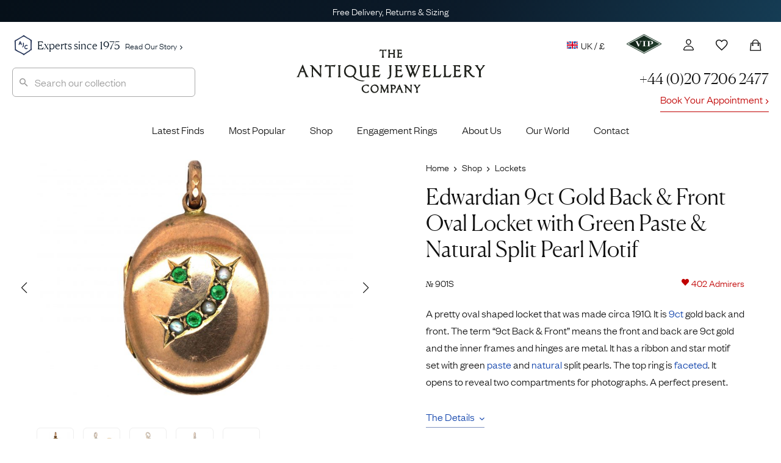

--- FILE ---
content_type: text/html; charset=UTF-8
request_url: https://www.antiquejewellerycompany.com/shop/edwardian-9ct-gold-back-front-oval-locket-with-green-paste-natural-split-pearl-motif/
body_size: 60242
content:
<!DOCTYPE html>
<html lang="en">
<head>

	<meta charset="utf-8">
<script>
var gform;gform||(document.addEventListener("gform_main_scripts_loaded",function(){gform.scriptsLoaded=!0}),document.addEventListener("gform/theme/scripts_loaded",function(){gform.themeScriptsLoaded=!0}),window.addEventListener("DOMContentLoaded",function(){gform.domLoaded=!0}),gform={domLoaded:!1,scriptsLoaded:!1,themeScriptsLoaded:!1,isFormEditor:()=>"function"==typeof InitializeEditor,callIfLoaded:function(o){return!(!gform.domLoaded||!gform.scriptsLoaded||!gform.themeScriptsLoaded&&!gform.isFormEditor()||(gform.isFormEditor()&&console.warn("The use of gform.initializeOnLoaded() is deprecated in the form editor context and will be removed in Gravity Forms 3.1."),o(),0))},initializeOnLoaded:function(o){gform.callIfLoaded(o)||(document.addEventListener("gform_main_scripts_loaded",()=>{gform.scriptsLoaded=!0,gform.callIfLoaded(o)}),document.addEventListener("gform/theme/scripts_loaded",()=>{gform.themeScriptsLoaded=!0,gform.callIfLoaded(o)}),window.addEventListener("DOMContentLoaded",()=>{gform.domLoaded=!0,gform.callIfLoaded(o)}))},hooks:{action:{},filter:{}},addAction:function(o,r,e,t){gform.addHook("action",o,r,e,t)},addFilter:function(o,r,e,t){gform.addHook("filter",o,r,e,t)},doAction:function(o){gform.doHook("action",o,arguments)},applyFilters:function(o){return gform.doHook("filter",o,arguments)},removeAction:function(o,r){gform.removeHook("action",o,r)},removeFilter:function(o,r,e){gform.removeHook("filter",o,r,e)},addHook:function(o,r,e,t,n){null==gform.hooks[o][r]&&(gform.hooks[o][r]=[]);var d=gform.hooks[o][r];null==n&&(n=r+"_"+d.length),gform.hooks[o][r].push({tag:n,callable:e,priority:t=null==t?10:t})},doHook:function(r,o,e){var t;if(e=Array.prototype.slice.call(e,1),null!=gform.hooks[r][o]&&((o=gform.hooks[r][o]).sort(function(o,r){return o.priority-r.priority}),o.forEach(function(o){"function"!=typeof(t=o.callable)&&(t=window[t]),"action"==r?t.apply(null,e):e[0]=t.apply(null,e)})),"filter"==r)return e[0]},removeHook:function(o,r,t,n){var e;null!=gform.hooks[o][r]&&(e=(e=gform.hooks[o][r]).filter(function(o,r,e){return!!(null!=n&&n!=o.tag||null!=t&&t!=o.priority)}),gform.hooks[o][r]=e)}});
</script>


	<title>Edwardian 9ct Gold Back &amp; Front Oval Locket with Green Paste &amp; Natural Split Pearl Motif (901S) | The Antique Jewellery Company</title>
	
	<meta name="referrer" content="origin-when-cross-origin">
	<meta name="theme-color" content="#28375a">

	<link rel="alternate" href="https://www.antiquejewellerycompany.com/shop/edwardian-9ct-gold-back-front-oval-locket-with-green-paste-natural-split-pearl-motif/" hreflang="en-gb">
	<link rel="alternate" href="https://www.antiquejewellerycompany.com/us/shop/edwardian-9ct-gold-back-front-oval-locket-with-green-paste-natural-split-pearl-motif/" hreflang="en-us">
	<link rel="alternate" href="https://www.antiquejewellerycompany.com/au/shop/edwardian-9ct-gold-back-front-oval-locket-with-green-paste-natural-split-pearl-motif/" hreflang="en-au">
	<link rel="alternate" href="https://www.antiquejewellerycompany.com/shop/edwardian-9ct-gold-back-front-oval-locket-with-green-paste-natural-split-pearl-motif/" hreflang="x-default">

	<link rel="icon" type="image/png" sizes="16x16" href="/favicon-16x16.png">
	<link rel="icon" type="image/png" sizes="32x32" href="/favicon-32x32.png">
	<link rel="icon" type="image/png" sizes="96x96" href="/favicon-96x96.png">

	<link rel="apple-touch-icon" href="/apple-touch-120x120.png">
	<link rel="apple-touch-icon" sizes="180x180" href="/apple-touch-180x180.png">
	<link rel="apple-touch-icon" sizes="152x152" href="/apple-touch-152x152.png">
	<link rel="apple-touch-icon" sizes="167x167" href="/apple-touch-167x167.png">

	<meta name="viewport" content="width=device-width, initial-scale=1.0">
	<meta name="mobile-web-app-capable" content="yes">
    <meta name="apple-mobile-web-app-title" content="The Antique Jewellery Company">
    <meta name="apple-mobile-web-app-status-bar-style" content="black">

    <meta name="application-name" content="The Antique Jewellery Company">
    <meta name="msapplication-TileImage" content="/favicon-96x96.png">
    <meta name="msapplication-TileColor" content="#ffffff">
    <meta name="msapplication-config" content="browserconfig.xml">

    <meta name="MobileOptimized" content="width">
    <meta name="HandheldFriendly" content="true">

    <link rel="preload" href="/wp-content/themes/ajc-default/assets/fonts/founders/founders-grotesk-web-light.woff2" as="font" type="font/woff2" crossorigin>
    <link rel="preload" href="/wp-content/themes/ajc-default/assets/fonts/canela/canela-light-web.woff2" as="font" type="font/woff2" crossorigin>

    <link crossorigin href="https://O6D4OXBH8A-dsn.algolia.net" rel="preconnect">

	<script>(function(w,d,s,l,i){w[l]=w[l]||[];w[l].push({'gtm.start':
	new Date().getTime(),event:'gtm.js'});var f=d.getElementsByTagName(s)[0],
	j=d.createElement(s),dl=l!='dataLayer'?'&l='+l:'';j.async=true;j.src=
	'https://www.googletagmanager.com/gtm.js?id='+i+dl;f.parentNode.insertBefore(j,f);
	})(window,document,'script','dataLayer','GTM-WK3J9NG');</script>

	<!-- WordPress Head (plugins & scripts) -->
	
	<meta name='robots' content='index, follow, max-image-preview:large' >

	<meta name="description" content="A pretty oval shaped locket that was made circa 1910. It is 9ct gold back and front. The term “9ct Back &amp; Front” means the front and back are 9ct gold a" >
	<link rel="canonical" href="https://www.antiquejewellerycompany.com/shop/edwardian-9ct-gold-back-front-oval-locket-with-green-paste-natural-split-pearl-motif/" >
	<meta property="og:locale" content="en_GB" >
	<meta property="og:type" content="product" >
	<meta property="og:title" content="Edwardian 9ct Gold Back &amp; Front Oval Locket with Green Paste &amp; Natural Split Pearl Motif" >
	<meta property="og:description" content="A pretty oval shaped locket that was made circa 1910. It is 9ct gold back and front. The term “9ct Back &amp; Front” means the front and back are 9ct gold and the inner frames and hinges are metal. It has a ribbon and star motif set with green paste and natural split pearls. The [&hellip;]" >
	<meta property="og:url" content="https://www.antiquejewellerycompany.com/shop/edwardian-9ct-gold-back-front-oval-locket-with-green-paste-natural-split-pearl-motif/" >
	<meta property="og:site_name" content="AJC - UK" >
	<meta property="article:modified_time" content="2025-10-15T10:38:27+00:00" >
	<meta property="og:image" content="https://static.antiquejewellerycompany.com/2022/02/7cc95ff8-dsc08700-scaled.jpg" >
	<meta property="og:image:width" content="2560" >
	<meta property="og:image:height" content="1921" >
	<meta property="og:image:type" content="image/jpeg" ><meta property="og:image" content="https://static.antiquejewellerycompany.com/2022/02/92c44f15-dsc08718-scaled.jpg" >
	<meta property="og:image:width" content="2560" >
	<meta property="og:image:height" content="1920" >
	<meta property="og:image:type" content="image/jpeg" ><meta property="og:image" content="https://static.antiquejewellerycompany.com/2022/02/e9c1cb71-dsc08721-scaled.jpg" >
	<meta property="og:image:width" content="2560" >
	<meta property="og:image:height" content="1920" >
	<meta property="og:image:type" content="image/jpeg" ><meta property="og:image" content="https://static.antiquejewellerycompany.com/2022/02/a2a1a0d3-dsc08712-scaled.jpg" >
	<meta property="og:image:width" content="2560" >
	<meta property="og:image:height" content="1920" >
	<meta property="og:image:type" content="image/jpeg" >
	<meta name="twitter:card" content="summary_large_image" >
	<meta name="twitter:site" content="@ajc_london" >
	<script type="application/ld+json" class="yoast-schema-graph">{"@context":"https://schema.org","@graph":[{"@type":["WebPage","ItemPage"],"@id":"https://www.antiquejewellerycompany.com/shop/edwardian-9ct-gold-back-front-oval-locket-with-green-paste-natural-split-pearl-motif/","url":"https://www.antiquejewellerycompany.com/shop/edwardian-9ct-gold-back-front-oval-locket-with-green-paste-natural-split-pearl-motif/","name":"Edwardian 9ct Gold Back & Front Oval Locket with Green Paste & Natural Split Pearl Motif (901S) | The Antique Jewellery Company","isPartOf":{"@id":"https://www.antiquejewellerycompany.com/#website"},"primaryImageOfPage":{"@id":"https://www.antiquejewellerycompany.com/shop/edwardian-9ct-gold-back-front-oval-locket-with-green-paste-natural-split-pearl-motif/#primaryimage"},"image":{"@id":"https://www.antiquejewellerycompany.com/shop/edwardian-9ct-gold-back-front-oval-locket-with-green-paste-natural-split-pearl-motif/#primaryimage"},"thumbnailUrl":"https://static.antiquejewellerycompany.com/2022/02/7cc95ff8-dsc08700-scaled.jpg","breadcrumb":{"@id":"https://www.antiquejewellerycompany.com/shop/edwardian-9ct-gold-back-front-oval-locket-with-green-paste-natural-split-pearl-motif/#breadcrumb"},"inLanguage":"en-GB","potentialAction":{"@type":"BuyAction","target":"https://www.antiquejewellerycompany.com/shop/edwardian-9ct-gold-back-front-oval-locket-with-green-paste-natural-split-pearl-motif/"}},{"@type":"ImageObject","inLanguage":"en-GB","@id":"https://www.antiquejewellerycompany.com/shop/edwardian-9ct-gold-back-front-oval-locket-with-green-paste-natural-split-pearl-motif/#primaryimage","url":"https://static.antiquejewellerycompany.com/2022/02/7cc95ff8-dsc08700-scaled.jpg","contentUrl":"https://static.antiquejewellerycompany.com/2022/02/7cc95ff8-dsc08700-scaled.jpg","width":2560,"height":1921},{"@type":"BreadcrumbList","@id":"https://www.antiquejewellerycompany.com/shop/edwardian-9ct-gold-back-front-oval-locket-with-green-paste-natural-split-pearl-motif/#breadcrumb","itemListElement":[{"@type":"ListItem","position":1,"name":"Home","item":"https://www.antiquejewellerycompany.com/"},{"@type":"ListItem","position":2,"name":"Shop","item":"https://www.antiquejewellerycompany.com/shop/"},{"@type":"ListItem","position":3,"name":"Lockets","item":"https://www.antiquejewellerycompany.com/shop/antique-lockets/"},{"@type":"ListItem","position":4,"name":"Edwardian 9ct Gold Back &#038; Front Oval Locket with Green Paste &#038; Natural Split Pearl Motif"}]},{"@type":"WebSite","@id":"https://www.antiquejewellerycompany.com/#website","url":"https://www.antiquejewellerycompany.com/","name":"AJC - UK","description":"Specialists in Antique Jewellery, Vintage Jewellery and Estate Jewellery","publisher":{"@id":"https://www.antiquejewellerycompany.com/#organization"},"alternateName":"AJC","potentialAction":[{"@type":"SearchAction","target":{"@type":"EntryPoint","urlTemplate":"https://www.antiquejewellerycompany.com/?s={search_term_string}"},"query-input":{"@type":"PropertyValueSpecification","valueRequired":true,"valueName":"search_term_string"}}],"inLanguage":"en-GB"},{"@type":"Organization","@id":"https://www.antiquejewellerycompany.com/#organization","name":"The Antique Jewellery Company","alternateName":"AJC","url":"https://www.antiquejewellerycompany.com/","logo":{"@type":"ImageObject","inLanguage":"en-GB","@id":"https://www.antiquejewellerycompany.com/#/schema/logo/image/","url":"https://static.antiquejewellerycompany.com/sites/1/2022/05/ajc-logo.png","contentUrl":"https://static.antiquejewellerycompany.com/sites/1/2022/05/ajc-logo.png","width":2000,"height":1500,"caption":"The Antique Jewellery Company"},"image":{"@id":"https://www.antiquejewellerycompany.com/#/schema/logo/image/"},"sameAs":["https://www.facebook.com/antiquejewellerycompany","https://x.com/ajc_london","https://www.instagram.com/antiquejewellerycompany","https://www.linkedin.com/company/the-antique-jewellery-company/","https://www.pinterest.co.uk/antiquejewels/","https://www.youtube.com/antiquejewellerycompany"]}]}</script>
	<meta property="product:price:amount" content="350.00" >
	<meta property="product:price:currency" content="GBP" >
	<meta property="og:availability" content="instock" >
	<meta property="product:availability" content="instock" >
	<meta property="product:retailer_item_id" content="901S" >
	<meta property="product:condition" content="used" >


<link rel='dns-prefetch' href='//static.klaviyo.com' >
<link rel='dns-prefetch' href='//www.antiquejewellerycompany.com' >
<link rel='dns-prefetch' href='//widget.trustpilot.com' >
<link rel='dns-prefetch' href='//cdn.camweara.com' >
<link rel='dns-prefetch' href='//www.google.com' >
<link rel='dns-prefetch' href='//cdnjs.cloudflare.com' >
<iframe id="iFrameID" src="about:blank" allow="camera" style="display:none;"></iframe><link rel='stylesheet' id='pewc-js-validation-css' href='https://www.antiquejewellerycompany.com/wp-content/plugins/product-extras-for-woocommerce/assets/css/js-validation.css?ver=3.27.8' media='all' >
<link rel='stylesheet' id='wc_stripe_express_checkout_style-css' href='https://www.antiquejewellerycompany.com/wp-content/plugins/woocommerce-gateway-stripe/build/express-checkout.css?ver=f49792bd42ded7e3e1cb' media='all' >
<link rel='stylesheet' id='ajc-fonts-css' href='https://www.antiquejewellerycompany.com/wp-content/themes/ajc-default/assets/css/fonts.css?ver=3' media='all' >
<link rel='stylesheet' id='ajc-stylesheet-css' href='https://www.antiquejewellerycompany.com/wp-content/themes/ajc-default/assets/css/main.css?ver=1766943096' media='all' >
<link rel='stylesheet' id='swiper-css' href='https://cdnjs.cloudflare.com/ajax/libs/Swiper/6.5.8/swiper-bundle.min.css?ver=6.5.8' media='all' >
<link rel='stylesheet' id='photoswipe-skin-css' href='https://cdnjs.cloudflare.com/ajax/libs/photoswipe/4.1.3/default-skin/default-skin.min.css?ver=4.1.3' media='all' >
<link rel='stylesheet' id='photoswipe-css' href='https://www.antiquejewellerycompany.com/wp-content/plugins/woocommerce/assets/css/photoswipe/photoswipe.min.css?ver=10.4.3' media='all' >
<script src="https://www.antiquejewellerycompany.com/wp-includes/js/jquery/jquery.min.js?ver=3.7.1" id="jquery-core-js"></script>
<script src="https://www.antiquejewellerycompany.com/wp-includes/js/jquery/jquery-migrate.min.js?ver=3.4.1" id="jquery-migrate-js"></script>
<script src="https://www.antiquejewellerycompany.com/wp-content/plugins/woocommerce/assets/js/jquery-blockui/jquery.blockUI.min.js?ver=2.7.0-wc.10.4.3" id="wc-jquery-blockui-js" data-wp-strategy="defer"></script>
<script src="https://www.antiquejewellerycompany.com/wp-content/plugins/woocommerce/assets/js/js-cookie/js.cookie.min.js?ver=2.1.4-wc.10.4.3" id="wc-js-cookie-js" defer data-wp-strategy="defer"></script>
<script id="woocommerce-js-extra">
var woocommerce_params = {"ajax_url":"\/wp-admin\/admin-ajax.php","wc_ajax_url":"\/?wc-ajax=%%endpoint%%","i18n_password_show":"Show password","i18n_password_hide":"Hide password"};
</script>
<script src="https://www.antiquejewellerycompany.com/wp-content/plugins/woocommerce/assets/js/frontend/woocommerce.min.js?ver=10.4.3" id="woocommerce-js" defer data-wp-strategy="defer"></script>
<script id="tp-js-js-extra">
var trustpilot_settings = {"key":"Ha7WNmkPvTivmpfI","TrustpilotScriptUrl":"https:\/\/invitejs.trustpilot.com\/tp.min.js","IntegrationAppUrl":"\/\/ecommscript-integrationapp.trustpilot.com","PreviewScriptUrl":"\/\/ecommplugins-scripts.trustpilot.com\/v2.1\/js\/preview.min.js","PreviewCssUrl":"\/\/ecommplugins-scripts.trustpilot.com\/v2.1\/css\/preview.min.css","PreviewWPCssUrl":"\/\/ecommplugins-scripts.trustpilot.com\/v2.1\/css\/preview_wp.css","WidgetScriptUrl":"\/\/widget.trustpilot.com\/bootstrap\/v5\/tp.widget.bootstrap.min.js"};
</script>
<script defer='defer' src="https://www.antiquejewellerycompany.com/wp-content/plugins/trustpilot-reviews/review/assets/js/headerScript.min.js?ver=1.0&#039; async=&#039;async" id="tp-js-js"></script>
<script defer='defer' src="//widget.trustpilot.com/bootstrap/v5/tp.widget.bootstrap.min.js?ver=1.0&#039; async=&#039;async" id="widget-bootstrap-js"></script>
<script id="trustbox-js-extra">
var trustbox_settings = {"page":"product","sku":["901S","TRUSTPILOT_SKU_VALUE_475421"],"name":"Edwardian 9ct Gold Back & Front Oval Locket with Green Paste & Natural Split Pearl Motif"};
var trustpilot_trustbox_settings = {"trustboxes":[{"enabled":"enabled","snippet":"[base64]","customizations":"[base64]","page":"landing","position":"before","corner":"top: #{Y}px; left: #{X}px;","paddingx":"0","paddingy":"40","xpaths":"WyJCT0RZL0RJVls2XS9ESVZbNl0iLCIvL0RJVltAY2xhc3M9XCJob21lIHBhbmVsIHJldmlld3MgaW5kZW50IGNsZWFyZml4XCJdIiwiL0hUTUxbMV0vQk9EWVsxXS9ESVZbNl0vRElWWzZdIl0=","sku":"TRUSTPILOT_SKU_VALUE_1823,03391087d941","name":"\u00e7\u00bb\u00b4\u00e5\u00a4\u009a\u00e5\u0088\u00a9\u00e4\u00ba\u009a\u00e6\u0097\u00b6\u00e6\u009c\u009f\u00e9\u0093\u00b6\u00e8\u00b4\u00a8\u00e2\u0080\u009cMizpah\u00e2\u0080\u009d\u00e5\u00ad\u0097\u00e6\u00a0\u00b7\u00e6\u0088\u0092\u00e6\u008c\u0087","uuid":"775f7378-c616-048b-ba9b-f3cc58a4f194","error":null,"width":"100%","height":"28px","locale":"zh-CN","repeatXpath":{"xpathById":{"prefix":"","suffix":""},"xpathFromRoot":{"prefix":"","suffix":""}}}]};
</script>
<script defer='defer' src="https://www.antiquejewellerycompany.com/wp-content/plugins/trustpilot-reviews/review/assets/js/trustBoxScript.min.js?ver=1.0&#039; async=&#039;async" id="trustbox-js"></script>
<script defer='defer' src="https://www.antiquejewellerycompany.com/wp-includes/js/underscore.min.js?ver=1.13.7" id="underscore-js"></script>
<script id="wp-util-js-extra">
var _wpUtilSettings = {"ajax":{"url":"\/wp-admin\/admin-ajax.php"}};
</script>
<script defer='defer' src="https://www.antiquejewellerycompany.com/wp-includes/js/wp-util.min.js?ver=6.8.3" id="wp-util-js"></script>
<script defer='defer' src="https://www.antiquejewellerycompany.com/wp-content/plugins/wp-search-with-algolia/js/algoliasearch/dist/algoliasearch-lite.umd.js?ver=2.10.3" id="algolia-search-js"></script>
<script defer='defer' src="https://www.antiquejewellerycompany.com/wp-content/plugins/wp-search-with-algolia/js/autocomplete.js/dist/autocomplete.min.js?ver=2.10.3" id="algolia-autocomplete-js"></script>
<script defer='defer' src="https://www.antiquejewellerycompany.com/wp-content/plugins/wp-search-with-algolia/js/autocomplete-noconflict.js?ver=2.10.3" id="algolia-autocomplete-noconflict-js"></script>
<link rel="https://api.w.org/" href="https://www.antiquejewellerycompany.com/wp-json/" ><link rel="alternate" title="JSON" type="application/json" href="https://www.antiquejewellerycompany.com/wp-json/wp/v2/product/475421" >
		<script>
		var pewc_look_up_tables = [];
		var pewc_look_up_fields = [];
		</script>

	<script type="text/javascript">var algolia = {"debug":false,"application_id":"O6D4OXBH8A","search_api_key":"c8bc88d04e2ce0d0da61c176cd0ff2f6","powered_by_enabled":false,"insights_enabled":false,"search_hits_per_page":"30","query":"","indices":{"searchable_posts":{"name":"wp_uk_searchable_posts","id":"searchable_posts","enabled":true,"replicas":[]},"posts_product":{"name":"wp_uk_posts_product","id":"posts_product","enabled":true,"replicas":[]}},"autocomplete":{"sources":[{"index_id":"posts_product","index_name":"wp_uk_posts_product","label":"Products","admin_name":"Products","position":10,"max_suggestions":10,"tmpl_suggestion":"autocomplete-post-suggestion","enabled":true}],"input_selector":"input[name='s']:not(.no-autocomplete):not(#adminbar-search)"}};</script>
<script type="text/html" id="tmpl-autocomplete-header">
  <div class="autocomplete-header">
    <div class="autocomplete-header-title">{{{ data.label }}}</div>
    <div class="clear"></div>
  </div>
</script>

<script type="text/html" id="tmpl-autocomplete-post-suggestion">
  <a class="suggestion-link" href="{{ data.permalink }}" title="{{ data.post_title }}">
    <# if ( data.images.main.grid_larger.src ) { #>
      <img class="suggestion-post-thumbnail" src="{{ data.images.main.grid_larger.src }}" alt="{{ data.post_title }}">
    <# } #>

    <div class="suggestion-post-attributes">
      <span class="suggestion-post-title">{{{ data._highlightResult.post_title.value }}}</span>
      <# if ( data._snippetResult['content'] ) { #>
        <span class="suggestion-post-content" style="display:none;">{{{ data._snippetResult['content'].value }}}</span>
      <# } #>
    </div>
  </a>
</script>

<script type="text/html" id="tmpl-autocomplete-category-suggestion">
  <a class="suggestion-link" href="{{ data.path_uk }}" title="{{ data.display_name }}">
    <div class="suggestion-post-attributes">
      <span class="suggestion-post-title">
        <#
        var displayName = data._highlightResult.display_name.value;
                #>
        {{{ displayName }}} <span class="suggestion-post-count">({{ data.hits }})</span>
      </span>
    </div>
  </a>
</script>

<script type="text/html" id="tmpl-autocomplete-empty">
  <div class="autocomplete-empty">
    No items matched your search     <span class="empty-query">"{{ data.query }}"</span>
  </div>
</script>

<script>
window.addEventListener('load', function () {

  const client = algoliasearch(algolia.application_id, algolia.search_api_key);

  const algoliaHitsSource = (index, params) => (query, callback) => {
    index.search(query, params)
      .then(response => callback(response.hits, response))
      .catch(error => {
        console.error('Algolia search error:', error);
        callback([]);
      });
  };

  // Add custom Categories source
  algolia.autocomplete.sources.unshift({
    index_id: "autocomplete",
    index_name: "autocomplete",
    admin_name: "Categories",
    position: 20,
    max_suggestions: 8,
    tmpl_suggestion: "autocomplete-category-suggestion",
    enabled: true,
    no_country_filter: true
  });

  const sources = [];
  algolia.autocomplete.sources.forEach(config => {
    const suggestion_template = wp.template(config.tmpl_suggestion);
    const algoliaOptions = {
      hitsPerPage: config.max_suggestions,
      attributesToSnippet: ['content:8'],
      highlightPreTag: '__ais-highlight__',
      highlightPostTag: '__/ais-highlight__'
    };

    if (config.index_id === 'posts_product') {
      if (config.no_country_filter !== true) {
        algoliaOptions.filters = "country_code:uk AND NOT post_status:Draft AND NOT post_status:Pending AND NOT post_status:Future AND NOT post_status:Private AND ajc_p_status:Available";
      } else {
        algoliaOptions.filters = "NOT post_status:Draft AND NOT post_status:Pending AND NOT post_status:Future AND NOT post_status:Private AND ajc_p_status:Available";
      }
    }

    sources.push({
      source: algoliaHitsSource(client.initIndex(config.index_name), algoliaOptions),
      templates: {
        header() {
          return wp.template('autocomplete-header')({});
        },
        footer(q, h) {
          return `
            <div class="autocomplete-footer">
              <a class="suggestion-link" href="/?s=${encodeURIComponent(q.query)}">
                <div class="suggestion-post-attributes">
                  <span class="suggestion-post-title">
                    All items matching '<em>${q.query}</em>'
                    <span class="suggestion-post-count">(${h.nbHits})</span>
                  </span>
                </div>
              </a>
            </div>`;
        },
        suggestion(hit) {
          if (hit.escaped) return suggestion_template(hit);
          hit.escaped = true;

          // Escape highlights
          for (const key in hit._highlightResult) {
            if (typeof hit._highlightResult[key].value === 'string') {
              hit._highlightResult[key].value = _.escape(hit._highlightResult[key].value)
                .replace(/__ais-highlight__/g, '<em>')
                .replace(/__\/ais-highlight__/g, '</em>');
            }
          }

          // Escape snippets
          for (const key in hit._snippetResult) {
            if (typeof hit._snippetResult[key].value === 'string') {
              hit._snippetResult[key].value = _.escape(hit._snippetResult[key].value)
                .replace(/__ais-highlight__/g, '<em>')
                .replace(/__\/ais-highlight__/g, '</em>');
            }
          }

          return suggestion_template(hit);
        }
      }
    });
  });

  /* Instantiate autocomplete */
  let autocompleteInstance = null;
  document.querySelectorAll(algolia.autocomplete.input_selector).forEach(element => {
    autocompleteInstance = algoliaAutocomplete(element, {
      debug: algolia.debug,
      hint: false,
      openOnFocus: true,
      appendTo: '.header-container',
      minLength: 3,
      templates: { empty: wp.template('autocomplete-empty') }
    }, sources).on('autocomplete:selected', (e, suggestion) => {
      window.location.href = suggestion.permalink;
    });
  });

  /* === AJC Customisations === */
  jQuery(document).ready(function ($) {

    // Reset and close autocomplete
    $('.searchbox-reset').on('click', function () {
      if (autocompleteInstance) {
        autocompleteInstance.autocomplete.close();
        autocompleteInstance.autocomplete.setVal('');
      }
      $('#popular-searches').hide();
      $(this).hide();
    });

    // Show/Hide Reset Button & Popular Searches
    $(".aa-input").on('input', function () {
      const inputVal = $(this).val().trim();
      $('#popular-searches').toggle(!inputVal);
      $(".searchbox-reset").toggle(!!inputVal);
    });

    // Highlight input on focus
    $(".aa-input").on('focus click', function () {
      $(".search").css('border', '1px solid #aaa');
      $(".searchbox-reset").show();
      if (!$(this).val()) $('#popular-searches').show();
    });

    // Hide popups when clicking outside
    $(document).on('click', function (event) {
      if (!$(event.target).closest('#search-form-wrapper').length) {
        $('#popular-searches, .searchbox-reset').hide();
      }
    });
  });
  /* === End AJC Customisations === */

});
</script>		
</head>

<body class="edwardian-9ct-gold-back-front-oval-locket-with-green-paste-natural-split-pearl-motif">

	<!-- UK Google Tag Manager (noscript) -->

	<noscript><iframe src="https://www.googletagmanager.com/ns.html?id=GTM-WK3J9NG"
	height="0" width="0" style="display:none;visibility:hidden"></iframe></noscript>

	<div class="accordion-overlay"></div>

<div class="off-canvas-menu" id="accordion">

	<img style="position:absolute;left:20px;top:19px;" height="24" src="/wp-content/themes/ajc-default/assets/images/misc/logo-sml.png" alt="The Antique Jewellery Company">

	<button class="ion-android-close" aria-label="Close Menu"></button>

		
	<div class="card">

		<a id="headingTwo" class="main-item" data-toggle="collapse" href="#rings" role="button" aria-expanded="false" aria-controls="shop" aria-label="Display Shop Categories">
			Engagement Rings
			<span class="ion-chevron-down"></span>
			<span class="ion-chevron-up"></span>
		</a>

		<div id="rings" class="collapse list no-padding" data-parent="#accordion" aria-labelledby="headingTwo">
			<a href="https://www.antiquejewellerycompany.com/shop/antique-engagement-rings/">All Engagement Rings</a>
			<a href="https://www.antiquejewellerycompany.com/shop/antique-engagement-rings/diamond/">
				<img class="flex left no-lazy-load" src="https://www.antiquejewellerycompany.com/wp-content/themes/ajc-default/assets/images/menus/menu-diamond.jpg" alt="Diamond Engagement Rings" width="30" height="30">
				Diamond Engagement Rings
			</a>
			<a href="https://www.antiquejewellerycompany.com/shop/antique-engagement-rings/sapphire/">
				<img class="flex left no-lazy-load" src="https://www.antiquejewellerycompany.com/wp-content/themes/ajc-default/assets/images/menus/menu-sapphire.jpg" alt="Sapphire Engagement Rings" width="30" height="30">
				Sapphire Engagement Rings
			</a>
			<a href="https://www.antiquejewellerycompany.com/shop/antique-engagement-rings/emerald/">
				<img class="flex left no-lazy-load" src="https://www.antiquejewellerycompany.com/wp-content/themes/ajc-default/assets/images/menus/menu-emerald.jpg" alt="Emerald Engagement Rings" width="30" height="30">
				Emerald Engagement Rings
			</a>
			<a href="https://www.antiquejewellerycompany.com/shop/antique-engagement-rings/ruby/">
				<img class="flex left no-lazy-load" src="https://www.antiquejewellerycompany.com/wp-content/themes/ajc-default/assets/images/menus/menu-ruby.jpg" alt="Ruby Engagement Rings" width="30" height="30">Ruby Engagement Rings
			</a>
			<a href="https://www.antiquejewellerycompany.com/trending/antique-engagement-rings/"><span class="item-hot left">Most Desired Engagement Rings</span></a>
		</div>
	</div>

	<div class="card">

		<a id="headingOne" class="main-item" data-toggle="collapse" href="#shop" role="button" aria-expanded="false" aria-controls="shop" aria-label="Display Shop Categories">
			Shop
			<span class="ion-chevron-down"></span>
			<span class="ion-chevron-up"></span>
		</a>

		<div id="shop" class="collapse list no-padding" data-parent="#accordion" aria-labelledby="headingOne">
			<a href="https://www.antiquejewellerycompany.com/shop/">All Jewellery</a>
			<a href="https://www.antiquejewellerycompany.com/shop/antique-rings/">
				<img class="flex left no-lazy-load" src="https://www.antiquejewellerycompany.com/wp-content/themes/ajc-default/assets/images/menus/menu-rings.jpg" alt="Rings" width="30" height="30">
				Rings
			</a>
			<a href="https://www.antiquejewellerycompany.com/shop/antique-earrings/">
				<img class="flex left no-lazy-load" src="https://www.antiquejewellerycompany.com/wp-content/themes/ajc-default/assets/images/menus/menu-earrings.jpg" alt="Earrings" width="30" height="30">
				Earrings
			</a>
			<a href="https://www.antiquejewellerycompany.com/shop/antique-necklaces/">
				<img class="flex left no-lazy-load" src="https://www.antiquejewellerycompany.com/wp-content/themes/ajc-default/assets/images/menus/menu-necklaces.jpg" alt="Necklaces" width="30" height="30">
				Necklaces
			</a>
			<a href="https://www.antiquejewellerycompany.com/shop/antique-brooches/">
				<img class="flex left no-lazy-load" src="https://www.antiquejewellerycompany.com/wp-content/themes/ajc-default/assets/images/menus/menu-brooches.jpg" alt="Brooches" width="30" height="30">
				Brooches
			</a>
			<a href="https://www.antiquejewellerycompany.com/shop/antique-bracelets-bangles/">
				<img class="flex left no-lazy-load" src="https://www.antiquejewellerycompany.com/wp-content/themes/ajc-default/assets/images/menus/menu-bracelets-bangles.jpg" alt="Bracelets" width="30" height="30">
				Bracelets &amp; Bangles
			</a>
			<a href="https://www.antiquejewellerycompany.com/shop/antique-cufflinks/">
				<img class="flex left no-lazy-load" src="https://www.antiquejewellerycompany.com/wp-content/themes/ajc-default/assets/images/menus/menu-cufflinks.jpg" alt="Seals" width="30" height="30">
				Cufflinks
			</a>
			<a href="https://www.antiquejewellerycompany.com/shop/antique-pendants/">
				<img class="flex left no-lazy-load" src="https://www.antiquejewellerycompany.com/wp-content/themes/ajc-default/assets/images/menus/menu-pendants.jpg" alt="Pendants" width="30" height="30">
				Pendants
			</a>
			<a href="https://www.antiquejewellerycompany.com/shop/antique-chains/">
				<img class="flex left no-lazy-load" src="https://www.antiquejewellerycompany.com/wp-content/themes/ajc-default/assets/images/menus/menu-chains.jpg" alt="Chains" width="30" height="30">
				Chains
			</a>
			<a href="https://www.antiquejewellerycompany.com/shop/antique-tie-pins/">
				<img class="flex left no-lazy-load" src="https://www.antiquejewellerycompany.com/wp-content/themes/ajc-default/assets/images/menus/menu-tie-pins.jpg" alt="Charms" width="30" height="30">
				Tie Pins
			</a>
			<a href="https://www.antiquejewellerycompany.com/shop/antique-lockets/">
				<img class="flex left no-lazy-load" src="https://www.antiquejewellerycompany.com/wp-content/themes/ajc-default/assets/images/menus/menu-lockets.jpg" alt="Lockets" width="30" height="30">
				Lockets
			</a>
			<a href="https://www.antiquejewellerycompany.com/shop/antique-charms/">
				<img class="flex left no-lazy-load" src="https://www.antiquejewellerycompany.com/wp-content/themes/ajc-default/assets/images/menus/menu-charms.jpg" alt="Charms" width="30" height="30">
				Charms
			</a>
			<a href="https://www.antiquejewellerycompany.com/shop/antique-signet-rings/">
				<img class="flex left no-lazy-load" src="https://www.antiquejewellerycompany.com/wp-content/themes/ajc-default/assets/images/menus/menu-mens-jewellery.jpg" alt="Seals" width="30" height="30">
				Signet Rings
			</a>
			<a href="https://www.antiquejewellerycompany.com/shop/antique-seals/">
				<img class="flex left no-lazy-load" src="https://www.antiquejewellerycompany.com/wp-content/themes/ajc-default/assets/images/menus/menu-seals.jpg" alt="Seals" width="30" height="30">
				Seals
			</a>
			<a href="https://www.antiquejewellerycompany.com/shop/antique-curiosities/">
				<img class="flex left no-lazy-load" src="https://www.antiquejewellerycompany.com/wp-content/themes/ajc-default/assets/images/menus/menu-curiosities.jpg" alt="Curiosities" width="30" height="30">
				Curiosities
			</a>
		</div>
	</div>

	<a class="main-item" href="https://www.antiquejewellerycompany.com/latest-finds/">Latest Finds</a>
	<a class="main-item" href="https://www.antiquejewellerycompany.com/trending/">What's Hot</a>
	<a class="main-item" href="https://www.antiquejewellerycompany.com/shop/ollys-picks/">Expert Picks</a>
	<a class="main-item" href="https://www.antiquejewellerycompany.com/shop/jewellery-archive/">The Archive</a>

	<a class="main-item red" href="https://www.antiquejewellerycompany.com/shop/sale/">Sale</a>

	<a class="main-item" href="https://www.antiquejewellerycompany.com/periods/">Eras</a>
	<a class="main-item" href="https://www.antiquejewellerycompany.com/collections/">Collections</a>

	<div class="card">

		<a id="headingFour" class="main-item" data-toggle="collapse" href="#about" role="button" aria-expanded="false" aria-controls="shop" aria-label="Display Shop Categories">
			About Us
			<span class="ion-chevron-down"></span>
			<span class="ion-chevron-up"></span>
		</a>

		<div id="about" class="collapse list" data-parent="#accordion" aria-labelledby="headingFour">
			<a href="https://www.antiquejewellerycompany.com/our-world/">Welcome</a>
			<a href="https://www.antiquejewellerycompany.com/our-world/our-team/">Our Team</a>
			<a href="https://www.antiquejewellerycompany.com/our-world/ollys-story/">Olly's Story</a>
			<a href="https://www.antiquejewellerycompany.com/our-world/ajc-guarantee/">The AJC Guarantee</a>
			<a href="https://www.antiquejewellerycompany.com/our-world/press/">Press</a>
		</div>
	</div>

	<div class="card">

		<a id="headingFive" class="main-item" data-toggle="collapse" href="#blog" role="button" aria-expanded="false" aria-controls="shop" aria-label="Display Blog Categories">
			The AJC Blog
			<span class="ion-chevron-down"></span>
			<span class="ion-chevron-up"></span>
		</a>

		<div id="blog" class="collapse list" data-parent="#accordion" aria-labelledby="headingFive">
			<a href="https://www.antiquejewellerycompany.com/blog/">All Stories</a>
			<a href="https://www.antiquejewellerycompany.com/category/engagement-rings/">Engagement</a>
			<a href="https://www.antiquejewellerycompany.com/category/jewellery-school/">Jewellery School</a>
			<a href="https://www.antiquejewellerycompany.com/category/history/">History</a>
			<a href="https://www.antiquejewellerycompany.com/category/style-file/">Style File</a>
			<a href="https://www.antiquejewellerycompany.com/category/ajc-champions/">AJC Champions</a>
			<a href="https://www.antiquejewellerycompany.com/glossary/">Glossary</a>
		</div>
	</div>

	<a class="main-item" href="https://www.antiquejewellerycompany.com/contact-us/">Contact</a>

	<a class="main-item appointment" href="https://www.antiquejewellerycompany.com/book-an-appointment/">Book Appointment<span class="ion-chevron-right"></span></a>

			<a class="main-item vip" href="https://www.antiquejewellerycompany.com/vip/">Join VIP<span class="ion-chevron-right"></span></a>
	
	<div class="utility">

		<a class="main-item" href="https://www.antiquejewellerycompany.com/wishlist/">Wishlist</a>
		<a class="main-item" href="https://www.antiquejewellerycompany.com/account/">Sign In</a>

		<div class="advert">
			<a href="tel:+44-0207-206-2477" class="small-space-below">+44 (0)20 7206 2477</a>
			<a href="mailto:hello@antiquejewellerycompany.com" target="_blank">Email us</a>
			<a href="https://api.whatsapp.com/send?phone=447732496591&text=Hi%20there,%20I'd%20like%20some%20help.">WhatsApp Us</a>
		</div>

		<div class="card currency">

			<a id="curreny-currency" class="main-item flex-center" data-toggle="collapse" href="#other-currencies" role="button" aria-expanded="false" aria-controls="shop" aria-label="Choose Currency">
				<img class="small-space-right left no-lazy-load" src="/wp-content/themes/ajc-default/assets/images/misc/united-kingdom.png" height="18" width="18" alt="United Kingdom">
				UK / £
				<span class="ion-chevron-down" style="margin-left: auto;"></span>
				<span class="ion-chevron-up" style="margin-left: auto;"></span>
			</a>

			<div id="other-currencies" class="collapse list" data-parent="#accordion" aria-labelledby="curreny-currency">
				<a href="https://www.antiquejewellerycompany.com/us/">
					<img class="small-space-right left no-lazy-load" src="/wp-content/themes/ajc-default/assets/images/misc/united-states-of-america.png" height="18" width="18" alt="United States">
					USA / $
				</a>
				<a href="https://www.antiquejewellerycompany.com/au/">
					<img class="small-space-right left no-lazy-load" src="/wp-content/themes/ajc-default/assets/images/misc/australia.png" height="18" width="18" alt="Australia">
					AU / $
				</a>
			</div>
		</div>

	</div>

</div>
	<div class="mobile-nav">

		<a class="site-title" href="https://www.antiquejewellerycompany.com/" title="AJC &#8211; UK" rel="home">
			<img src="https://www.antiquejewellerycompany.com/wp-content/themes/ajc-default/assets/images/misc/logo-sml.png" alt="The Antique Jewellery Company" class="no-lazy-load">
		</a>

		<button type="button" class="navbar-toggle ion-android-menu" data-toggle="offcanvas" data-target=".off-canvas-menu" data-canvas="body" aria-label="Display Menu"></button>
		
		<a title="Call us" class="phone right" href="tel:+44-0207-206-2477"></a>

		<a title="Shopping Bag" class="bag ion-bag relative right" href="https://www.antiquejewellerycompany.com/shopping-bag/" aria-label="Checkout">
					</a>

					<a title="Sign Up" class="ion-android-favorite-outline right" href="https://www.antiquejewellerycompany.com/account/"></a>
		
		<a title="My Account" class="icon-person right" href="https://www.antiquejewellerycompany.com/account/" aria-label="Account"></a>

	</div>

	<div class="flash-banner relative">
		<div class="slide-1"><a href="https://www.antiquejewellerycompany.com/book-an-appointment/">Book Your Appointment<span class="ion-chevron-right"></span></a></div>
		<div class="slide-2">Free Delivery, Returns &amp; Sizing</div>
	</div>

	<div class="header-container wrapper">

		<div class="utility">

			
				<div class="announcement">
					<img class="small-space-right left no-lazy-load" src="https://www.antiquejewellerycompany.com/wp-content/themes/ajc-default/assets/images/misc/monogram-ajc.png" height="36" width="36" alt="The Antique Jewellery Company"> Experts since 1975<a href="https://www.antiquejewellerycompany.com/our-world/ollys-story/">Read Our Story<span class="ion-chevron-right"></span></a>
				</div>

				<ul class="account right">

					<!--
					<li id="tray" class="tray-link">
					  <a href="https://www.antiquejewellerycompany.com/tray/" aria-label="Tray" class="tray-link">
					    <span class="tray-label">Tray</span>
					    <span class="tray-count">0</span>
					  </a>
					</li>
					-->

					<li class="currencies">
						<a href="https://www.antiquejewellerycompany.com">
							<img class="small-space-right left no-lazy-load" src="/wp-content/themes/ajc-default/assets/images/misc/united-kingdom.png" height="18" width="18" alt="United Kingdom">
							UK / £
						</a>
						<ul class="dropdown account">
							<li>
								<a href="https://www.antiquejewellerycompany.com/us/">
									<img class="small-space-right left no-lazy-load" src="/wp-content/themes/ajc-default/assets/images/misc/united-states-of-america.png" height="18" width="18" alt="United States">
									USA / $
								</a>
							</li>
							<li>
								<a href="https://www.antiquejewellerycompany.com/au/">
									<img class="small-space-right left no-lazy-load" src="/wp-content/themes/ajc-default/assets/images/misc/australia.png" height="18" width="18" alt="Australia">
									AU / $
								</a>
							</li>
						</ul>						
					</li>
					
					
						<li>
							<a href="https://www.antiquejewellerycompany.com/vip/" aria-label="VIP">
								<img src="/wp-content/themes/ajc-default/assets/images/vip/vip-lozenge.png" height="32" width="57" alt="AJC VIP">
							</a>
							<ul class="dropdown account points vip-bg centered" style="color:#fff;">

	<li>
		<img class="centered small-space-below" src="/wp-content/themes/ajc-default/assets/images/misc/vip-lg-white.png" height="55" width="100" alt="VIP">
	</li>

	<li>
		<ul>
			<li>Gain exclusive early access to our Latest Finds</li>
			<li>Earn points for every &pound;1 spent online</li>
			<li>Get invited to members' events</li>
		</ul>
	</li>

	<li style="margin:0;">
		<a class="med-large button border bold" style="background: white;" href="https://www.antiquejewellerycompany.com/vip/">Join Now For Free <span class="ion-chevron-right small"></span></a>
	</li>

</ul>						</li>

						<li>
							<a class="icon-person" href="https://www.antiquejewellerycompany.com/account/" aria-label="Account">
							</a>
						</li>
										<li>
						<a class="ion-android-favorite-outline" href="https://www.antiquejewellerycompany.com/wishlist/" aria-label="Wishlist">
						</a>
					</li>
					<li>
						<a class="bag ion-bag relative" href="https://www.antiquejewellerycompany.com/shopping-bag/" aria-label="Shopping Bag">
														</a>
													<div class="widget_shopping_cart_content">
								<ul class="dropdown minicart">
      <li class="full-width centered">
      <img class="med-space-below centered" width="90" height="60" src="/wp-content/themes/ajc-default/assets/images/illustrations/empty-bag.jpg" alt="Empty Bag">
      <p class="empty centered">Your Shopping Bag is empty</p>
    </li>
  </ul>							</div>
											</li>

				</ul>

			
		</div>

		<header class="clearfix">

			<a class="site-title" href="https://www.antiquejewellerycompany.com/" title="AJC &#8211; UK" rel="home">
				<img class="logo-large no-lazy-load" src="https://www.antiquejewellerycompany.com/wp-content/themes/ajc-default/assets/images/misc/ajc-logo.svg" width="309" height="72" alt="The Antique Jewellery Company">
			</a>

			
				<div id="search-form-wrapper">

					
	<form role="search" class="searchbox relative" method="get" action="https://www.antiquejewellerycompany.com/">
		<span class="ion-android-search left"></span>
            <input class="aa-input" type="search" placeholder="Search our collection" value="" name="s" >
		<button type="reset" title="Clear search" class="searchbox-reset ion-ios-close-empty"></button>
	</form>


					<div class="popular-searches" style="display: none;" id="popular-searches">
						<strong>Popular Searches</strong><br>
						<a href="/shop/antique-engagement-rings/">engagement rings</a><br>
						<a href="/shop/antique-engagement-rings/emerald/">emerald rings</a><br>
						<a href="/shop/period/art-deco/">art deco</a><br>
						<a href="/shop/antique-rings/sapphire/">sapphire rings</a><br>
						<a href="/?s=Heart%20Lockets">heart lockets</a><br>
						<a href="/shop/antique-earrings/">earrings</a><br>
						<a href="/shop/period/georgian/">georgian</a>
					</div>

				</div>

				<div class="banner contact">
					<a class="telephone block" href="tel:+44-0207-206-2477">+44 (0)20 7206 2477</a>
					<a class="book" href="https://www.antiquejewellerycompany.com/book-an-appointment/">Book Your Appointment<span class="ion-chevron-right small"></span></a>
				</div>

	        
		</header>

	</div>

			<ul class="primary clearfix no-padding-top">
			<li><a href="https://www.antiquejewellerycompany.com/latest-finds/">Latest Finds</a></li>
			<li><a href="https://www.antiquejewellerycompany.com/trending/">Most Popular</a></li>
			<li><a href="https://www.antiquejewellerycompany.com/shop/">Shop</a>
				<ul class="dropdown">
					<li class="wrapper med-large dd-shop flex">

	<div class="panel blocks four-col">

		<div class="featured">

			
			<a class="bold" href="https://www.antiquejewellerycompany.com/shop/">Shop All</a>
			<!--<a class="red" href="https://www.antiquejewellerycompany.com/shop/collection/christmas-gifts/">The Gift Guide</a>-->
			<a href="https://www.antiquejewellerycompany.com/latest-finds/">Latest Finds</a>
			<a href="https://www.antiquejewellerycompany.com/trending/">Most Popular</a>
			<a href="https://www.antiquejewellerycompany.com/shop/ollys-picks/">Expert Picks</a>
			<a href="https://www.antiquejewellerycompany.com/shop/jewellery-archive/">The Archive</a>
			<a class="red med-space-below" href="https://www.antiquejewellerycompany.com/shop/sale/">Sale</a>
			<a href="https://www.antiquejewellerycompany.com/periods/">Eras</a>
			<a href="https://www.antiquejewellerycompany.com/collections/">Collections</a>	
			<a href="https://www.antiquejewellerycompany.com/materials/">Materials</a>		
			<a href="https://www.antiquejewellerycompany.com/ring-styles/">Ring Styles</a>		
		</div>

		<div>
			<a class="bold" href="https://www.antiquejewellerycompany.com/shop/antique-engagement-rings/">Shop All Engagement Rings</a>
			<a href="https://www.antiquejewellerycompany.com/shop/antique-engagement-rings/diamond/">Diamond Engagement Rings</a>
			<a href="https://www.antiquejewellerycompany.com/shop/antique-engagement-rings/sapphire/">Sapphire Engagement Rings</a>
			<a href="https://www.antiquejewellerycompany.com/shop/antique-engagement-rings/emerald/">Emerald Engagement Rings</a>
			<a href="https://www.antiquejewellerycompany.com/shop/antique-engagement-rings/ruby/">Ruby Engagement Rings</a>
			<a class="space-below" href="https://www.antiquejewellerycompany.com/trending/antique-engagement-rings/"><span class="item-hot left">Most Popular Engagement Rings</span></a>

			<a class="bold" href="https://www.antiquejewellerycompany.com/shop/antique-rings/">Shop All Rings</a>
			<a href="https://www.antiquejewellerycompany.com/shop/antique-engagement-rings/">Engagement Rings</a>
			<a href="https://www.antiquejewellerycompany.com/shop/antique-dress-rings/">Dress Rings</a>
			<a href="https://www.antiquejewellerycompany.com/shop/antique-eternity-swivel-rings/">Eternity Rings</a>
			<a href="https://www.antiquejewellerycompany.com/shop/antique-wedding-bands/">Wedding Bands</a>
			<!--<a href="https://www.antiquejewellerycompany.com/wedding-rings/">The AJC Wedding Ring</a>-->
			<a href="https://www.antiquejewellerycompany.com/trending/antique-rings/">
				<span class="item-hot left">Most Popular Rings</span>
			</a>
		</div>

		<div>
			<a class="bold" href="https://www.antiquejewellerycompany.com/shop/">Shop All Jewellery</a>
			<a href="https://www.antiquejewellerycompany.com/shop/antique-earrings/">Earrings</a>
			<a href="https://www.antiquejewellerycompany.com/shop/antique-necklaces/">Necklaces</a>
			<a href="https://www.antiquejewellerycompany.com/shop/antique-brooches/">Brooches</a>
			<a href="https://www.antiquejewellerycompany.com/shop/antique-bracelets-bangles/">Bracelets &amp; Bangles</a>
			<a href="https://www.antiquejewellerycompany.com/shop/antique-cufflinks/">Cufflinks</a>
			<a href="https://www.antiquejewellerycompany.com/shop/antique-pendants/">Pendants</a>
			<a href="https://www.antiquejewellerycompany.com/shop/antique-chains/">Chains</a>
			<a href="https://www.antiquejewellerycompany.com/shop/antique-tie-pins/">Tie Pins</a>
			<a href="https://www.antiquejewellerycompany.com/shop/antique-lockets/">Lockets</a>
			<a href="https://www.antiquejewellerycompany.com/shop/antique-charms/">Charms</a>
			<a href="https://www.antiquejewellerycompany.com/shop/antique-signet-rings/">Signet Rings</a>
			<a href="https://www.antiquejewellerycompany.com/shop/antique-seals/">Seals</a>
			<!--<a href="https://www.antiquejewellerycompany.com/shop/antique-curiosities/">Curiosities</a>-->
		</div>

		<div class="promo standard relative">
			<div class="details">
				<img class="med-space-below centered" width="50" height="60" src="/wp-content/themes/ajc-default/assets/images/misc/monogram3.png" alt="AJC Monogram">
				Free Worldwide Delivery<br>
				Free &amp; Easy Returns<br>
				Free Ring Sizing
			</div>
		</div>

		<!--
		<div class="promo standard-blue relative">
			<div class="details">
				<img class="med-space-below centered" width="50" height="50" src="/wp-content/themes/ajc-default/assets/images/misc/monogram-ajc.png" alt="AJC Monogram">
				Free Worldwide Delivery<br>
				Free &amp; Easy Returns<br>
				Free Ring Sizing
			</div>
		</div>
		-->

	</div>

</li>				</ul>
			</li>
			<li><a href="https://www.antiquejewellerycompany.com/shop/antique-engagement-rings/">Engagement Rings</a>
				<ul class="dropdown">
					<li class="wrapper medium dd-rings flex">

	<a class="fifth" href="https://www.antiquejewellerycompany.com/shop/antique-engagement-rings/">
		<img width="120" height="90" src="/wp-content/themes/ajc-default/assets/images/illustrations/engagement-rings.jpg" alt="Engagement Rings">
		View All
	</a>

	<a class="fifth" href="https://www.antiquejewellerycompany.com/shop/antique-engagement-rings/diamond/">
		<img width="120" height="90" src="/wp-content/themes/ajc-default/assets/images/misc/dropdowns/diamond.jpg" alt="Diamond Engagement Rings">
		Diamond
	</a>
	
	<a class="fifth" href="https://www.antiquejewellerycompany.com/shop/antique-engagement-rings/sapphire/">
		<img width="120" height="90" src="/wp-content/themes/ajc-default/assets/images/misc/dropdowns/sapphire.jpg" alt="Sapphire Engagement Rings">
		Sapphire
	</a>

	<a class="fifth" href="https://www.antiquejewellerycompany.com/shop/antique-engagement-rings/emerald/">
		<img width="120" height="90" src="/wp-content/themes/ajc-default/assets/images/misc/dropdowns/emerald.jpg" alt="Emerald Engagement Rings">
		Emerald
	</a>

	<a class="fifth" href="https://www.antiquejewellerycompany.com/shop/antique-engagement-rings/ruby/">
		<img width="120" height="90" src="/wp-content/themes/ajc-default/assets/images/misc/dropdowns/ruby.jpg" alt="Ruby Engagement Rings">
		Ruby
	</a>

</li>				</ul>
			</li>
			<li><a href="https://www.antiquejewellerycompany.com/our-world/">About Us</a></li>
			<li><a class="relative our-world" href="https://www.antiquejewellerycompany.com/blog/">Our World <!-- <span>New!</span>--></a>
				<ul class="dropdown">
					<li class="wrapper medium dd-shop flex">

	<div class="quarter featured">
		<a href="https://www.antiquejewellerycompany.com/category/engagement/">Engagement</a>
		<a href="https://www.antiquejewellerycompany.com/category/jewellery-school/">Jewellery School</a>
		<a href="https://www.antiquejewellerycompany.com/category/history/">History</a>
		<a href="https://www.antiquejewellerycompany.com/category/style-file/">Style File</a>
		<a href="https://www.antiquejewellerycompany.com/category/ajc-champions/">AJC Champions</a>
		<a href="https://www.antiquejewellerycompany.com/glossary/">Glossary</a>
	</div>

	<div class="half padding-right">

		<a class="flex large space-below" style="justify-content: left;" href="https://www.antiquejewellerycompany.com/how-to-buy-an-engagement-ring/">
			<img class="left med-space-right" height="80" width="80" src="/wp-content/themes/ajc-default/assets/images/dropdowns/blog-engagement.jpg" alt="Help with finding the ideal engagement ring">
			<div class="left">
				<img class="small-space-below" height="25" width="87" src="/wp-content/themes/ajc-default/assets/images/magazine/engagement.png" alt="Engagement Category">
				<h3 style="font-size:19px;">Choosing the Perfect Engagement Ring</h3>
			</div>
		</a>

		<a class="flex" href="https://www.antiquejewellerycompany.com/celebrities-who-love-antique-vintage-jewellery/">
			<img class="left med-space-right" height="80" width="80" src="/wp-content/themes/ajc-default/assets/images/dropdowns/blog-celebrities.jpg" alt="We pick out the celebs that love antique jewellery">
			<div class="left">
				<img class="small-space-below" height="25" width="67" src="/wp-content/themes/ajc-default/assets/images/magazine/style-file.png" alt="Style Category">
				<h3 style="font-size:19px;">13 Celebrities Who Love Antique and Vintage Jewellery</h3>
			</div>
		</a>

	</div>

	<div class="quarter">
		<a class="right" style="width: 126px;" href="https://www.antiquejewellerycompany.com/lauren-cuthbertson/">
			<img class="med-space-below full-width" height="95" width="126" src="/wp-content/themes/ajc-default/assets/images/dropdowns/blog-lauren.jpg" alt="AJC Lauren Cuthbertson champions the AJC">
			<img class="small-space-below" height="30" width="105" src="/wp-content/themes/ajc-default/assets/images/campaigns/ajc-champion-sml.png" alt="AJC Champions Category">
			<h3 style="font-size:19px;">Lauren Cuthbertson</h3>
		</a>
	</div>

</li>				</ul>
			</li>
			<li><a href="https://www.antiquejewellerycompany.com/contact-us/">Contact</a></li>
		</ul>
	
	
	<div class="main relative clearfix">
		<script>
jQuery(function($){
    // Always ensure dataLayer exists
    window.dataLayer = window.dataLayer || [];

    // GTM Enhanced Ecommerce – Product Detail
    dataLayer.push({
        'ecommerce': {
            'currencyCode': 'GBP',
            'detail': [{
                'name': "Edwardian 9ct Gold Back &amp; Front Oval Locket with Green Paste &amp; Natural Split Pearl Motif",
                'id': "901S",
                'price': "350",
                'category': "Lockets",
                'list': "Edwardian (1901-1914)",
                'variant': "Gold",
                'position': 1
            }]
        },
        'event': 'gtm-ee-event',
        'gtm-ee-event-category': 'Enhanced Ecommerce',
        'gtm-ee-event-action': 'Product Impressions',
        'gtm-ee-event-non-interaction': 'True'
    });

    // Add to Cart event (delegated & Woo-safe selector)
    $(document).on('click', '.single_add_to_cart_button', function(){
        dataLayer.push({
            'ecommerce': {
                'currencyCode': 'GBP',
                'add': [{
                    'name': "Edwardian 9ct Gold Back &amp; Front Oval Locket with Green Paste &amp; Natural Split Pearl Motif",
                    'id': "901S",
                    'price': "350",
                    'category': "Lockets",
                    'list': "Edwardian (1901-1914)",
                    'variant': "Gold",
                    'quantity': 1,
                    'position': 1
                }]
            },
            'event': 'gtm-ee-event',
            'gtm-ee-event-category': 'Enhanced Ecommerce',
            'gtm-ee-event-action': 'add_to_cart',
            'gtm-ee-event-non-interaction': 'True'
        });
    });
});
</script>

<div itemscope itemtype="https://schema.org/Product" class="wrapper med-large product snap-top relative">

    <!-- Schema: Product Information -->
    <meta itemprop="name" content="Edwardian 9ct Gold Back &amp; Front Oval Locket with Green Paste &amp; Natural Split Pearl Motif" >
    <meta itemprop="url" content="https://www.antiquejewellerycompany.com/shop/edwardian-9ct-gold-back-front-oval-locket-with-green-paste-natural-split-pearl-motif/" >

    <!-- Schema: Aggregate Rating (static placeholder; replace if dynamic) -->
    <div itemprop="aggregateRating" itemscope itemtype="https://schema.org/AggregateRating">
        <meta itemprop="ratingValue" content="4.8" >
        <meta itemprop="reviewCount" content="875" >
        <meta itemprop="bestRating" content="5" >
    </div>

    <div class="images">

        
        
        <div class="product-image relative">
            
<!-- Main Gallery -->

<div class="swiper-container gallery-top"
     data-swiper-thumbs="product-gallery"
     data-swiper-type="1"
     data-swiper-ref="product-gallery"
     data-js-swiper="1"
     data-js-swiper-pswp="1">

    <ul class="swiper-wrapper">

                    <li class="swiper-slide no-lazy-load">
                <a
                    data-size="2560x1921"
                    data-pswp-source
                    data-href="https://static.antiquejewellerycompany.com/2022/02/7cc95ff8-dsc08700-scaled.jpg">
                    <img itemprop="image"
                         alt="Edwardian 9ct Gold Back & Front Oval Locket with Green Paste & Natural Split Pearl Motif"
                         src="https://static.antiquejewellerycompany.com/2022/02/7cc95ff8-dsc08700-750x563.jpg"
                         width="750"
                         height="563">
                </a>
            </li>

                    <li class="swiper-slide no-lazy-load">
                <a
                    data-size="2560x1920"
                    data-pswp-source
                    data-href="https://static.antiquejewellerycompany.com/2022/02/92c44f15-dsc08718-scaled.jpg">
                    <img itemprop="image"
                         alt="Edwardian 9ct Gold Back & Front Oval Locket with Green Paste & Natural Split Pearl Motif"
                         src="https://static.antiquejewellerycompany.com/2022/02/92c44f15-dsc08718-750x563.jpg"
                         width="750"
                         height="563">
                </a>
            </li>

                    <li class="swiper-slide no-lazy-load">
                <a
                    data-size="2560x1920"
                    data-pswp-source
                    data-href="https://static.antiquejewellerycompany.com/2022/02/e9c1cb71-dsc08721-scaled.jpg">
                    <img itemprop="image"
                         alt="Edwardian 9ct Gold Back & Front Oval Locket with Green Paste & Natural Split Pearl Motif"
                         src="https://static.antiquejewellerycompany.com/2022/02/e9c1cb71-dsc08721-750x563.jpg"
                         width="750"
                         height="563">
                </a>
            </li>

                    <li class="swiper-slide no-lazy-load">
                <a
                    data-size="2560x1920"
                    data-pswp-source
                    data-href="https://static.antiquejewellerycompany.com/2022/02/a2a1a0d3-dsc08712-scaled.jpg">
                    <img itemprop="image"
                         alt="Edwardian 9ct Gold Back & Front Oval Locket with Green Paste & Natural Split Pearl Motif"
                         src="https://static.antiquejewellerycompany.com/2022/02/a2a1a0d3-dsc08712-750x563.jpg"
                         width="750"
                         height="563">
                </a>
            </li>

        
        <!-- Video -->

        

                    <li class="swiper-slide no-zoom">
                <div class="html-slide">
                    <img width="140" height="120" class="no-lazy-load"
                         src="/wp-content/themes/ajc-default/assets/images/illustrations/latest-finds.png"
                         alt="Lookbook">
                    <h3 class="small-space-below">Looking for something similar?</h3>
                    <a data-toggle="modal" data-target="#enquiry-sold" href="#">Get In Touch</a>
                </div>
            </li>
        
    </ul>

    <!-- Add Arrows -->
    <div class="swiper-button-next"></div>
    <div class="swiper-button-prev"></div>

</div>

<!-- Add Pagination -->
<div class="swiper-pagination"></div>

<!-- Thumbnails -->

<div class="gallery-thumbs"
     data-thumbs-ref="product-gallery"
     data-swiper-parent="product-gallery"
     data-js-swiper-thumbs="1">

    <ul>

        <!-- Regular Thumbs -->
                    <li class="active">
                <img width="60" height="45"
                     alt="Edwardian 9ct Gold Back & Front Oval Locket with Green Paste & Natural Split Pearl Motif"
                     src="https://static.antiquejewellerycompany.com/2022/02/7cc95ff8-dsc08700-200x150.jpg">
            </li>
                    <li class="">
                <img width="60" height="45"
                     alt="Edwardian 9ct Gold Back & Front Oval Locket with Green Paste & Natural Split Pearl Motif"
                     src="https://static.antiquejewellerycompany.com/2022/02/92c44f15-dsc08718-200x150.jpg">
            </li>
                    <li class="">
                <img width="60" height="45"
                     alt="Edwardian 9ct Gold Back & Front Oval Locket with Green Paste & Natural Split Pearl Motif"
                     src="https://static.antiquejewellerycompany.com/2022/02/e9c1cb71-dsc08721-200x150.jpg">
            </li>
                    <li class="">
                <img width="60" height="45"
                     alt="Edwardian 9ct Gold Back & Front Oval Locket with Green Paste & Natural Split Pearl Motif"
                     src="https://static.antiquejewellerycompany.com/2022/02/a2a1a0d3-dsc08712-200x150.jpg">
            </li>
        
        <!-- Video Thumbnail -->
        
        <!-- More Images -->
        <li>
            <img src="https://static.antiquejewellerycompany.com/2019/04/e3b7d8da-gallery-icon.png"
                 alt="More Images">
        </li>

    </ul>
</div>

<div class="pswp" tabindex="-1" role="dialog" aria-hidden="true">
	<div class="pswp__bg"></div>
	<div class="pswp__scroll-wrap">
		<div class="pswp__container">
			<div class="pswp__item"></div>
			<div class="pswp__item"></div>
			<div class="pswp__item"></div>
		</div>
		<div class="pswp__ui pswp__ui--hidden">
			<div class="pswp__top-bar">
				<div class="pswp__counter"></div>
				<button class="pswp__button pswp__button--close" title="Close (Esc)"></button>
				<!--<button class="pswp__button pswp__button--share" title="Share"></button>-->
				<button class="pswp__button pswp__button--fs" title="Toggle fullscreen"></button>
				<button class="pswp__button pswp__button--zoom" title="Zoom in/out"></button>
				<div class="pswp__preloader">
					<div class="pswp__preloader__icn">
						<div class="pswp__preloader__cut">
							<div class="pswp__preloader__donut"></div>
						</div>
					</div>
				</div>
			</div>
			<div class="pswp__share-modal pswp__share-modal--hidden pswp__single-tap">
				<div class="pswp__share-tooltip"></div>
			</div>
			<button class="pswp__button pswp__button--arrow--left prev" title="Previous (arrow left)">
			</button>
			<button class="pswp__button pswp__button--arrow--right next" title="Next (arrow right)">
			</button>
			<div class="pswp__caption">
				<div class="pswp__caption__center"></div>
			</div>
		</div>
	</div>
</div>        </div>
    </div>

    <div class="info">

                    <div class="breadcrumbs med-space-below" id="breadcrumbs"><span><span><a href="https://www.antiquejewellerycompany.com/">Home</a></span> <span class="ion-chevron-right small"></span> <span><a href="https://www.antiquejewellerycompany.com/shop/">Shop</a></span> <span class="ion-chevron-right small"></span> <span><a href="https://www.antiquejewellerycompany.com/shop/antique-lockets/">Lockets</a></span></span></div>        
        <h1 itemprop="name" class="title med-space-below" id="product-title">Edwardian 9ct Gold Back &#038; Front Oval Locket with Green Paste &#038; Natural Split Pearl Motif</h1>

        <div class="subheadings lfw med-space-below">

                            <span class="sku left" id="product-sku" data-sku="901S">
                    <em>№</em> <span itemprop="sku">901S</span>
                </span>
            
            <div class="right flex">
                
                <span class="admirers med-space-left left">402<span> Admirers</span></span>
                
                            </div>
        </div>

        <div itemprop="description" class="description space-below">
            <p>A pretty oval shaped locket that was made circa 1910. It is <span class="glossary-tooltip glossary-term-373186" tabindex="0"><span class="glossary-link"><span class="glossary-underline">9ct</span></span><span class="hidden glossary-tooltip-content clearfix"><span class="glossary-tooltip-text">37.5% pure gold (or 375 parts pure gold and 625 parts other metals) <span class="glossary-more-mobile"><a href="https://www.antiquejewellerycompany.com/glossary/9ct/">More</a></span></span></span></span> gold back and front. The term “9ct Back &amp; Front” means the front and back are 9ct gold and the inner frames and hinges are metal. It has a ribbon and star motif set with green <span class="glossary-tooltip glossary-term-372872" tabindex="0"><span class="glossary-link"><span class="glossary-underline">paste</span></span><span class="hidden glossary-tooltip-content clearfix"><span class="glossary-tooltip-text">Glass made to resemble gem materials, which may be moulded, faceted, carved, etc.  <span class="glossary-more-mobile"><a href="https://www.antiquejewellerycompany.com/glossary/paste/">More</a></span></span></span></span> and <span class="glossary-tooltip glossary-term-373047" tabindex="0"><span class="glossary-link"><span class="glossary-underline">natural</span></span><span class="hidden glossary-tooltip-content clearfix"><span class="glossary-tooltip-text">A natural stone is called such because it has not been subjected to any treatments.&nbsp; <span class="glossary-more-mobile"><a href="https://www.antiquejewellerycompany.com/glossary/natural/">More</a></span></span></span></span> split pearls. The top ring is <span class="glossary-tooltip glossary-term-373239" tabindex="0"><span class="glossary-link"><span class="glossary-underline">faceted</span></span><span class="hidden glossary-tooltip-content clearfix"><span class="glossary-tooltip-text">A faceted stone has small, flat-cut surfaces that make a sparkling effect on transparent stones. Facets act as both mirrors and windows. Reflecting light and channelling light into a stone where it refracts and re-emerges. <span class="glossary-more-mobile"><a href="https://www.antiquejewellerycompany.com/glossary/faceted/">More</a></span></span></span></span>. It opens to reveal two compartments for photographs. A perfect present.</p>            <a id="show-full-details" class="action minor blue" href="#full-details">The Details<span class="ion-chevron-down"></span></a>
        </div>

        
        <!-- Schema: Offers -->
        <div itemprop="offers" itemscope itemtype="https://schema.org/Offer" class="offers lfw relative" style="margin-bottom:20px;">
            <meta itemprop="price" content="350" >
            <meta itemprop="priceCurrency" content="GBP" >
            <meta itemprop="itemCondition" content="https://schema.org/UsedCondition" >

            <div itemprop="brand" itemscope itemtype="https://schema.org/Organization">
                <meta itemprop="name" content="The Antique Jewellery Company" >
                <meta itemprop="url" content="https://www.antiquejewellerycompany.com/" >
            </div>

                            <link itemprop="availability" href="https://schema.org/SoldOut" >
                <div class="status sold left">
                    <h2 class="price">Sold</h2>
                    <a class="right" href="#" data-toggle="modal" data-target="#enquiry-sold">Looking for something similar?</a>
                </div>

                    </div>

        <!-- Buy Button / Add to Wishlist / etc. -->
        
<div id="cart-buttons">
    
    
    <form class="cart clearfix"
          action="https://www.antiquejewellerycompany.com/shop/edwardian-9ct-gold-back-front-oval-locket-with-green-paste-natural-split-pearl-motif/"
          method="post" enctype="multipart/form-data">

            </form>

    
    <div class="share-box lfw med-space-above centered">
        <!--<a href="#" class="share" data-toggle="modal" data-target="#share">Share</a>-->
        <a class="print" href="javascript:window.print()">
            <span class="ion-android-print small-space-right"></span>Print Out
        </a>
    </div>
</div>
    </div>
</div>

<!-- Rich Image -->

<div class="product-tabs med-space-above bg-light-blue specs-wrapper" id="full-details">
    <!-- Specifications -->
    
<input type="radio" id="tab-details" name="tabs" checked>
<input type="radio" id="tab-sizing"  name="tabs">
<input type="radio" id="tab-delivery" name="tabs">

<div class="sticky-tabs">

  <label for="tab-details">The Details</label>

  
  
</div>

<div id="details" class="tab details" role="tabpanel" aria-label="Details">  
  <div class="column-container">
      <div class="column">
        <h3 class="flex-span">Essentials</h3><div class="spec sku"><div class="spec_title bold">Item Number:</div><div class="spec_data"><em style="font-family:georgia;font-size:13px;">№</em> 901S</div></div><div class="spec materials"><div class="spec_title bold">Materials:</div><div class="spec_data"><span><a href="https://www.antiquejewellerycompany.com/shop/material/metals/gold/">Gold</a></span>, <span><a href="https://www.antiquejewellerycompany.com/shop/material/other/paste/">Paste</a></span>, <span><a href="https://www.antiquejewellerycompany.com/shop/material/other/pearl/">Pearl</a></span></div></div><div class="spec "><div class="spec_title bold">Measurements:</div><div class="spec_data">Height 2.1cm<br>Width at widest point 1.7cm</div></div><div class="spec "><div class="spec_title bold">Place of Origin:</div><div class="spec_data">England</div></div><div class="spec date-origin"><div class="spec_title bold">Era:</div><div class="spec_data"><a href="https://www.antiquejewellerycompany.com/shop/period/edwardian/" rel="tag">Edwardian (1901-1914)</a></div></div><div class="spec "><div class="spec_title bold">Discovered:</div><div class="spec_data">4 years ago</div></div>      </div>
                    <div class="column">
          <h3 class="flex-span">  <span class="dotted-link body-font" data-tooltip="An official stamp found on precious metal items that indicate the composition of the metal and its purity. Not always present on antique jewellery.">    <span class="bold">Hallmarks</span>  </span></h3><div class="spec_data spec-unmarked spec_data-only">Unmarked, 9ct gold</div><div class="spec_note flex-span" style="font-size:14px;border-left:1px dotted #111;padding-left: 10px;">Many pieces of antique jewellery were unmarked because hallmark regulations were not obligatory until 1972.</div><h3 class="flex-span med-space-above condition">Condition</h3><div class="flex-span condition-scale"><div class="scale-line"></div><div class="scale-item"><div class="circle"></div><span class="label-text" role="button" tabindex="0" data-toggle="modal" data-target="#condition-scale" data-condition-slug="fair">Fair</span></div><div class="scale-item"><div class="circle"></div><span class="label-text" role="button" tabindex="0" data-toggle="modal" data-target="#condition-scale" data-condition-slug="good">Good</span></div><div class="scale-item selected"><div class="circle selected"></div><span class="label-text" role="button" tabindex="0" data-toggle="modal" data-target="#condition-scale" data-condition-slug="very-good">Very Good</span></div><div class="scale-item"><div class="circle"></div><span class="label-text" role="button" tabindex="0" data-toggle="modal" data-target="#condition-scale" data-condition-slug="excellent">Excellent</span></div></div>        </div>
        </div>

  <div class="large-space-above print centered">
    <a href="#" onclick="window.print(); return false;">
      <span class="ion-android-print small-space-right"></span>
      Print Out
    </a>
  </div>

</div>


</div>

<!-- VIP gate -->

<!-- Related Products-->
<div class="panel related-posts wrapper snap-padding space-above space-below relative">
    <div class="panel related-posts wrapper snap-padding space-above space-below relative">  <h3 class="centered space-below">You Might Also Like</h3>  <div id="ajc-related-475421-d5670599" class="swiper-container related-slider">    <div class="swiper-wrapper">      <div class="swiper-slide">        <div class="rp4wp_component"><a href="https://www.antiquejewellerycompany.com/shop/edwardian-9ct-gold-back-front-round-locket-with-roses-motif/"><img width="400" height="300" src="https://static.antiquejewellerycompany.com/2026/01/DSC09299-400x300.jpg" class="attachment-grid-larger size-grid-larger wp-post-image wp-stateless-item" alt="Edwardian 9ct Gold Back &#038; Front Round Locket with Roses Motif" title="Edwardian 9ct Gold Back &#038; Front Round Locket with Roses Motif" loading="lazy" decoding="async" data-image-size="grid-larger" data-stateless-media-bucket="static.antiquejewellerycompany.com" data-stateless-media-name="2026/01/DSC09299-scaled.jpg"></a></div>        <div class="rp4wp_component rp4wp_component_title"><a href="https://www.antiquejewellerycompany.com/shop/edwardian-9ct-gold-back-front-round-locket-with-roses-motif/">Edwardian 9ct Gold Back &#038; Front Round Locket with Roses Motif</a></div>        <div class="rp4wp_component"><span class="woocommerce-Price-amount amount"><bdi><span class="woocommerce-Price-currencySymbol">&pound;</span>495</bdi></span><a data-toggle="modal" class="klarna body-font small-space-left dotted-link" data-target="#finance" href="#">or from <strong><span class="woocommerce-Price-amount amount"><bdi><span class="woocommerce-Price-currencySymbol">&pound;</span>41.25</bdi></span>/month</strong><span class="extra"> at 0%</span></a></div>      </div>      <div class="swiper-slide">        <div class="rp4wp_component"><a href="https://www.antiquejewellerycompany.com/shop/edwardian-9ct-gold-back-front-engraved-heart-locket/"><img width="400" height="300" src="https://static.antiquejewellerycompany.com/2025/12/DSC08697-400x300.jpg" class="attachment-grid-larger size-grid-larger wp-post-image wp-stateless-item" alt="Edwardian 9ct Gold Back &#038; Front Engraved Heart Locket" title="Edwardian 9ct Gold Back &#038; Front Engraved Heart Locket" loading="lazy" decoding="async" data-image-size="grid-larger" data-stateless-media-bucket="static.antiquejewellerycompany.com" data-stateless-media-name="2025/12/DSC08697-scaled.jpg"></a></div>        <div class="rp4wp_component rp4wp_component_title"><a href="https://www.antiquejewellerycompany.com/shop/edwardian-9ct-gold-back-front-engraved-heart-locket/">Edwardian 9ct Gold Back &#038; Front Engraved Heart Locket</a></div>        <div class="rp4wp_component"><span class="woocommerce-Price-amount amount"><bdi><span class="woocommerce-Price-currencySymbol">&pound;</span>250</bdi></span><a data-toggle="modal" class="klarna body-font small-space-left dotted-link" data-target="#finance" href="#">or from <strong><span class="woocommerce-Price-amount amount"><bdi><span class="woocommerce-Price-currencySymbol">&pound;</span>20.83</bdi></span>/month</strong><span class="extra"> at 0%</span></a></div>      </div>      <div class="swiper-slide">        <div class="rp4wp_component"><a href="https://www.antiquejewellerycompany.com/shop/edwardian-large-9ct-back-front-heart-shaped-locket-with-flower-motif/"><img width="400" height="300" src="https://static.antiquejewellerycompany.com/2025/10/DSC05851-400x300.jpg" class="attachment-grid-larger size-grid-larger wp-post-image wp-stateless-item" alt="Edwardian Large 9ct Back &#038; Front Heart Shaped Locket with Flower Motif" title="Edwardian Large 9ct Back &#038; Front Heart Shaped Locket with Flower Motif" loading="lazy" decoding="async" data-image-size="grid-larger" data-stateless-media-bucket="static.antiquejewellerycompany.com" data-stateless-media-name="2025/10/DSC05851-scaled.jpg"></a></div>        <div class="rp4wp_component rp4wp_component_title"><a href="https://www.antiquejewellerycompany.com/shop/edwardian-large-9ct-back-front-heart-shaped-locket-with-flower-motif/">Edwardian Large 9ct Back &#038; Front Heart Shaped Locket with Flower Motif</a></div>        <div class="rp4wp_component"><span class="woocommerce-Price-amount amount"><bdi><span class="woocommerce-Price-currencySymbol">&pound;</span>850</bdi></span><a data-toggle="modal" class="klarna body-font small-space-left dotted-link" data-target="#finance" href="#">or from <strong><span class="woocommerce-Price-amount amount"><bdi><span class="woocommerce-Price-currencySymbol">&pound;</span>70.83</bdi></span>/month</strong><span class="extra"> at 0%</span></a></div>      </div>      <div class="swiper-slide">        <div class="rp4wp_component"><a href="https://www.antiquejewellerycompany.com/shop/victorian-18ct-gold-oval-locket-with-natural-split-pearl-set-cross/"><img width="400" height="300" src="https://static.antiquejewellerycompany.com/2024/11/DSC02031-copy-400x300.jpg" class="attachment-grid-larger size-grid-larger wp-post-image wp-stateless-item" alt="Victorian 18ct Gold Oval Locket with Natural Split Pearl set Cross" title="Victorian 18ct Gold Oval Locket with Natural Split Pearl set Cross" loading="lazy" decoding="async" data-image-size="grid-larger" data-stateless-media-bucket="static.antiquejewellerycompany.com" data-stateless-media-name="2024/11/DSC02031-copy-scaled.jpg"></a></div>        <div class="rp4wp_component rp4wp_component_title"><a href="https://www.antiquejewellerycompany.com/shop/victorian-18ct-gold-oval-locket-with-natural-split-pearl-set-cross/">Victorian 18ct Gold Oval Locket with Natural Split Pearl set Cross</a></div>        <div class="rp4wp_component"><span class="woocommerce-Price-amount amount"><bdi><span class="woocommerce-Price-currencySymbol">&pound;</span>1,275</bdi></span><a data-toggle="modal" class="klarna body-font small-space-left dotted-link" data-target="#finance" href="#">or from <strong><span class="woocommerce-Price-amount amount"><bdi><span class="woocommerce-Price-currencySymbol">&pound;</span>106.25</bdi></span>/month</strong><span class="extra"> at 0%</span></a></div>      </div>      <div class="swiper-slide">        <div class="rp4wp_component"><a href="https://www.antiquejewellerycompany.com/shop/victorian-18ct-gold-wave-locket-with-natural-split-pearl-blue-enamel-motif/"><img width="400" height="300" src="https://static.antiquejewellerycompany.com/2022/11/DSC04528-400x300.jpg" class="attachment-grid-larger size-grid-larger wp-post-image wp-stateless-item" alt="Victorian 18ct Gold Wave Locket with Natural Split Pearl &#038; Blue Enamel Motif" title="Victorian 18ct Gold Wave Locket with Natural Split Pearl &#038; Blue Enamel Motif" loading="lazy" decoding="async" data-image-size="grid-larger" data-stateless-media-bucket="static.antiquejewellerycompany.com" data-stateless-media-name="2022/11/DSC04528-scaled.jpg"></a></div>        <div class="rp4wp_component rp4wp_component_title"><a href="https://www.antiquejewellerycompany.com/shop/victorian-18ct-gold-wave-locket-with-natural-split-pearl-blue-enamel-motif/">Victorian 18ct Gold Wave Locket with Natural Split Pearl &#038; Blue Enamel Motif</a></div>        <div class="rp4wp_component"><span class="woocommerce-Price-amount amount"><bdi><span class="woocommerce-Price-currencySymbol">&pound;</span>1,950</bdi></span><a data-toggle="modal" class="klarna body-font small-space-left dotted-link" data-target="#finance" href="#">or from <strong><span class="woocommerce-Price-amount amount"><bdi><span class="woocommerce-Price-currencySymbol">&pound;</span>162.50</bdi></span>/month</strong><span class="extra"> at 0%</span></a></div>      </div>      <div class="swiper-slide">        <div class="rp4wp_component"><a href="https://www.antiquejewellerycompany.com/shop/victorian-18ct-gold-blue-enamel-natural-split-pearl-locket/"><img width="400" height="300" src="https://static.antiquejewellerycompany.com/2024/11/DSC02058-copy-400x300.jpg" class="attachment-grid-larger size-grid-larger wp-post-image wp-stateless-item" alt="Victorian 18ct Gold, Blue Enamel &#038; Natural Split Pearl Locket" title="Victorian 18ct Gold, Blue Enamel &#038; Natural Split Pearl Locket" loading="lazy" decoding="async" data-image-size="grid-larger" data-stateless-media-bucket="static.antiquejewellerycompany.com" data-stateless-media-name="2024/11/DSC02058-copy.jpg"></a></div>        <div class="rp4wp_component rp4wp_component_title"><a href="https://www.antiquejewellerycompany.com/shop/victorian-18ct-gold-blue-enamel-natural-split-pearl-locket/">Victorian 18ct Gold, Blue Enamel &#038; Natural Split Pearl Locket</a></div>        <div class="rp4wp_component"><span class="woocommerce-Price-amount amount"><bdi><span class="woocommerce-Price-currencySymbol">&pound;</span>1,650</bdi></span><a data-toggle="modal" class="klarna body-font small-space-left dotted-link" data-target="#finance" href="#">or from <strong><span class="woocommerce-Price-amount amount"><bdi><span class="woocommerce-Price-currencySymbol">&pound;</span>137.50</bdi></span>/month</strong><span class="extra"> at 0%</span></a></div>      </div>      <div class="swiper-slide">        <div class="rp4wp_component"><a href="https://www.antiquejewellerycompany.com/shop/edwardian-15ct-gold-heart-shaped-locket-set-with-three-natural-split-pearls/"><img width="400" height="300" src="https://static.antiquejewellerycompany.com/2024/10/DSC07639-400x300.jpg" class="attachment-grid-larger size-grid-larger wp-post-image wp-stateless-item" alt="Edwardian 15ct Gold Heart Shaped Locket set with Three Natural Split Pearls" title="Edwardian 15ct Gold Heart Shaped Locket set with Three Natural Split Pearls" loading="lazy" decoding="async" data-image-size="grid-larger" data-stateless-media-bucket="static.antiquejewellerycompany.com" data-stateless-media-name="2024/10/DSC07639.jpg"></a></div>        <div class="rp4wp_component rp4wp_component_title"><a href="https://www.antiquejewellerycompany.com/shop/edwardian-15ct-gold-heart-shaped-locket-set-with-three-natural-split-pearls/">Edwardian 15ct Gold Heart Shaped Locket set with Three Natural Split Pearls</a></div>        <div class="rp4wp_component"><span class="woocommerce-Price-amount amount"><bdi><span class="woocommerce-Price-currencySymbol">&pound;</span>1,275</bdi></span><a data-toggle="modal" class="klarna body-font small-space-left dotted-link" data-target="#finance" href="#">or from <strong><span class="woocommerce-Price-amount amount"><bdi><span class="woocommerce-Price-currencySymbol">&pound;</span>106.25</bdi></span>/month</strong><span class="extra"> at 0%</span></a></div>      </div>      <div class="swiper-slide">        <div class="rp4wp_component"><a href="https://www.antiquejewellerycompany.com/shop/victorian-large-15ct-gold-oval-locket-with-flower-spray-set-with-turquoise-natural-split-pearls/"><img width="400" height="300" src="https://static.antiquejewellerycompany.com/2024/06/DSC00251-400x300.jpg" class="attachment-grid-larger size-grid-larger wp-post-image wp-stateless-item" alt="Victorian Large 15ct Gold Oval Locket with Flower Spray set with Turquoise &#038; Natural Split Pearls" title="Victorian Large 15ct Gold Oval Locket with Flower Spray set with Turquoise &#038; Natural Split Pearls" loading="lazy" decoding="async" data-image-size="grid-larger" data-stateless-media-bucket="static.antiquejewellerycompany.com" data-stateless-media-name="2024/06/DSC00251-scaled.jpg"></a></div>        <div class="rp4wp_component rp4wp_component_title"><a href="https://www.antiquejewellerycompany.com/shop/victorian-large-15ct-gold-oval-locket-with-flower-spray-set-with-turquoise-natural-split-pearls/">Victorian Large 15ct Gold Oval Locket with Flower Spray set with Turquoise &#038; Natural Split Pearls</a></div>        <div class="rp4wp_component"><del aria-hidden="true"><span class="woocommerce-Price-amount amount"><bdi><span class="woocommerce-Price-currencySymbol">&pound;</span>6,750</bdi></span></del> <ins aria-hidden="true"><span class="woocommerce-Price-amount amount"><bdi><span class="woocommerce-Price-currencySymbol">&pound;</span>5,750</bdi></span></ins><span class="percentage">15% Off</span><a data-toggle="modal" class="klarna body-font small-space-left dotted-link" data-target="#finance" href="#">or from <strong><span class="woocommerce-Price-amount amount"><bdi><span class="woocommerce-Price-currencySymbol">&pound;</span>416.67</bdi></span>/month</strong><span class="extra"> at 0% with a <strong> <span class="woocommerce-Price-amount amount"><bdi><span class="woocommerce-Price-currencySymbol">&pound;</span>750</bdi></span></strong> deposit</span></a></div>      </div>      <div class="swiper-slide">        <div class="rp4wp_component"><a href="https://www.antiquejewellerycompany.com/shop/edwardian-9ct-gold-three-leaf-clover-locket/"><img width="400" height="300" src="https://static.antiquejewellerycompany.com/2025/12/DSC08873-400x300.jpg" class="attachment-grid-larger size-grid-larger wp-post-image wp-stateless-item" alt="Edwardian 9ct Gold Three Leaf Clover Locket" title="Edwardian 9ct Gold Three Leaf Clover Locket" loading="lazy" decoding="async" data-image-size="grid-larger" data-stateless-media-bucket="static.antiquejewellerycompany.com" data-stateless-media-name="2025/12/DSC08873.jpg"></a></div>        <div class="rp4wp_component rp4wp_component_title"><a href="https://www.antiquejewellerycompany.com/shop/edwardian-9ct-gold-three-leaf-clover-locket/">Edwardian 9ct Gold Three Leaf Clover Locket</a></div>        <div class="rp4wp_component"><span class="woocommerce-Price-amount amount"><bdi><span class="woocommerce-Price-currencySymbol">&pound;</span>675</bdi></span><a data-toggle="modal" class="klarna body-font small-space-left dotted-link" data-target="#finance" href="#">or from <strong><span class="woocommerce-Price-amount amount"><bdi><span class="woocommerce-Price-currencySymbol">&pound;</span>56.25</bdi></span>/month</strong><span class="extra"> at 0%</span></a></div>      </div>      <div class="swiper-slide">        <div class="rp4wp_component"><a href="https://www.antiquejewellerycompany.com/shop/edwardian-9ct-gold-round-locket-with-engine-turned-engraved-motifs/"><img width="400" height="300" src="https://static.antiquejewellerycompany.com/2024/08/DSC00006-400x300.jpg" class="attachment-grid-larger size-grid-larger wp-post-image wp-stateless-item" alt="Edwardian 9ct Gold Round Locket with Engine Turned Engraved Motifs" title="Edwardian 9ct Gold Round Locket with Engine Turned Engraved Motifs" loading="lazy" decoding="async" data-image-size="grid-larger" data-stateless-media-bucket="static.antiquejewellerycompany.com" data-stateless-media-name="2024/08/DSC00006-scaled.jpg"></a></div>        <div class="rp4wp_component rp4wp_component_title"><a href="https://www.antiquejewellerycompany.com/shop/edwardian-9ct-gold-round-locket-with-engine-turned-engraved-motifs/">Edwardian 9ct Gold Round Locket with Engine Turned Engraved Motifs</a></div>        <div class="rp4wp_component"><span class="woocommerce-Price-amount amount"><bdi><span class="woocommerce-Price-currencySymbol">&pound;</span>675</bdi></span><a data-toggle="modal" class="klarna body-font small-space-left dotted-link" data-target="#finance" href="#">or from <strong><span class="woocommerce-Price-amount amount"><bdi><span class="woocommerce-Price-currencySymbol">&pound;</span>56.25</bdi></span>/month</strong><span class="extra"> at 0%</span></a></div>      </div>      <div class="swiper-slide">        <div class="rp4wp_component"><a href="https://www.antiquejewellerycompany.com/shop/edwardian-9ct-gold-round-locket-4/"><img width="400" height="300" src="https://static.antiquejewellerycompany.com/2024/12/DSC08508-copy-400x300.jpg" class="attachment-grid-larger size-grid-larger wp-post-image wp-stateless-item" alt="Edwardian 9ct Gold Round Locket" title="Edwardian 9ct Gold Round Locket" loading="lazy" decoding="async" data-image-size="grid-larger" data-stateless-media-bucket="static.antiquejewellerycompany.com" data-stateless-media-name="2024/12/DSC08508-copy-scaled.jpg"></a></div>        <div class="rp4wp_component rp4wp_component_title"><a href="https://www.antiquejewellerycompany.com/shop/edwardian-9ct-gold-round-locket-4/">Edwardian 9ct Gold Round Locket</a></div>        <div class="rp4wp_component"><span class="woocommerce-Price-amount amount"><bdi><span class="woocommerce-Price-currencySymbol">&pound;</span>975</bdi></span><a data-toggle="modal" class="klarna body-font small-space-left dotted-link" data-target="#finance" href="#">or from <strong><span class="woocommerce-Price-amount amount"><bdi><span class="woocommerce-Price-currencySymbol">&pound;</span>81.25</bdi></span>/month</strong><span class="extra"> at 0%</span></a></div>      </div>      <div class="swiper-slide">        <div class="rp4wp_component"><a href="https://www.antiquejewellerycompany.com/shop/art-deco-9ct-back-front-locket/"><img width="400" height="300" src="https://static.antiquejewellerycompany.com/2025/02/DSC08760-copy-400x300.jpg" class="attachment-grid-larger size-grid-larger wp-post-image wp-stateless-item" alt="Art Deco 9ct Back &#038; Front Locket" title="Art Deco 9ct Back &#038; Front Locket" loading="lazy" decoding="async" data-image-size="grid-larger" data-stateless-media-bucket="static.antiquejewellerycompany.com" data-stateless-media-name="2025/02/DSC08760-copy.jpg"></a></div>        <div class="rp4wp_component rp4wp_component_title"><a href="https://www.antiquejewellerycompany.com/shop/art-deco-9ct-back-front-locket/">Art Deco 9ct Back &#038; Front Locket</a></div>        <div class="rp4wp_component"><span class="woocommerce-Price-amount amount"><bdi><span class="woocommerce-Price-currencySymbol">&pound;</span>250</bdi></span><a data-toggle="modal" class="klarna body-font small-space-left dotted-link" data-target="#finance" href="#">or from <strong><span class="woocommerce-Price-amount amount"><bdi><span class="woocommerce-Price-currencySymbol">&pound;</span>20.83</bdi></span>/month</strong><span class="extra"> at 0%</span></a></div>      </div>    </div>    <div class="swiper-button-prev"></div>    <div class="swiper-button-next"></div>  </div></div><script>(function(){var c=document.getElementById("ajc-related-475421-d5670599");if(!c||typeof Swiper==="undefined")return;var prev=c.querySelector(".swiper-button-prev"),next=c.querySelector(".swiper-button-next");new Swiper(c,{loop:true,speed:400,spaceBetween:60,slidesPerView:"auto",watchOverflow:true,navigation:{prevEl:prev,nextEl:next},breakpoints:{0:{slidesPerView:1.2,spaceBetween:24},640:{slidesPerView:2.2,spaceBetween:32},1024:{slidesPerView:3.2,spaceBetween:48}}});})();</script></div>

<!-- Types -->
        <div class="product-panels">
            <div class="snap-border panel blocks two-col space-above large-space-below featured relative wrapper">
                <div class="block image">
                    <div class="image-wrapper landscape">
                        <img class="snap-border" src="/wp-content/themes/ajc-default/assets/images/blocks/panels/lockets.jpg" alt="Antique Antique Lockets">
                    </div>
                </div>
                <div class="block">
                    <div class="text">
                        <h2 class="med-space-below">The Charm of Vintage Lockets</h2>
                        <p>Secretive, sentimental and sweet, lockets are a guaranteed hit with any girl. Here are some ideas for making yours uniquely personal.</p>
                        <a target="_blank" class="action minor" href="https://www.antiquejewellerycompany.com/antique-lockets/">Discover More<span class="ion-chevron-right"></span></a>
                    </div>
                </div>
            </div>
        </div>
        
<div class="product-panels">

    
    <!-- Trustpilot -->
    <div class="panel wrapper centered space-above space-below">
        
        <div class="trustpilot-widget"
             data-locale="en-GB"
             data-template-id="54ad5defc6454f065c28af8b"
             data-businessunit-id="56b4ebb90000ff0005888c79"
             data-style-height="240px"
             data-style-width="100%"
             data-theme="light"
             data-stars="5"
             data-review-languages="en"
             data-text-color="#111111">
            <a href="https://uk.trustpilot.com/review/antiquejewellerycompany.com" target="_blank" rel="noopener">Trustpilot</a>
        </div>
    </div>

    <!-- Ethical -->
    <div class="panel blocks two-col centered">
        <div class="block first-in-order centered space-below">
            <div class="text">
                <img class="illustration med-space-below centered" src="/wp-content/themes/ajc-default/assets/images/illustrations/ethical.jpg" height="100" width="100" alt="Sustainable Luxury">
                <h2 class="med-space-below">The Responsible Choice</h2>
                <p>Buying antique jewellery is both ethical and eco-friendly as harmful and destructive mining processes are not needed to make an item yours.</p>
                <a class="action minor" data-toggle="modal" data-target="#ethical" href="#">Find Out More<span class="ion-chevron-right"></span></a>
            </div>
        </div>
        <div class="block image second-in-order">
            <div class="image-wrapper landscape">
                <img src="/wp-content/themes/ajc-default/assets/images/blocks/panels/ethical.jpg" alt="Sustainable Luxury" height="960" width="1280">
            </div>
        </div>
    </div>

    <!-- Guarantee -->
    <div class="panel blocks two-col centered">
        <div class="block image second-in-order">
            <div class="image-wrapper landscape">
                <img src="/wp-content/themes/ajc-default/assets/images/blocks/panels/guarantee2.jpg" alt="AJC Guarantee" height="960" width="1280">
            </div>
        </div>

        <div class="block first-in-order centered space-below">
            <div class="text">
                <img class="illustration small-space-below centered" src="/wp-content/themes/ajc-default/assets/images/illustrations/guarantee.jpg" height="100" width="150" alt="Our Guarantee">
                <h2 class="med-space-below">Our Guarantee</h2>
                <p>We always stand by our five core principles: Quality, Rarity, Expertise, Peace of Mind and Personal Touch</p>
                <a class="action minor" data-toggle="modal" data-target="#guarantee" href="#">Find Out More<span class="ion-chevron-right"></span></a>
            </div>
        </div>
    </div>

    <!-- Reviews -->
    
</div>


<!-- Modals -->
<div class="modal fade" id="enquiry-sold" tabindex="-1" role="dialog" aria-labelledby="enquiry-sold" aria-hidden="true">

      <div class="modal-dialog wrapper">

        <a title="Close modal" class="close ion-ios-close-empty" data-dismiss="modal"></a>

        <div class="wrapper narrow">

            <img class="centered med-space-below" width="117" height="100" src="/wp-content/themes/ajc-default/assets/images/illustrations/latest-finds.png" alt="Latest Finds">

            <p>While every piece of antique jewellery is unique, we are happy to notify you if we find something similar to this item.</p>

            <p>We are constantly buying, so your dream piece may be just around the corner.</p>

            <p>To get the ball rolling please fill in the form below, remembering to provide us with as much information as possible.</p>

            <div class="modal-form clearfix">
                 
                <div class='gf_browser_chrome gform_wrapper gravity-theme gform-theme--no-framework product-form_wrapper' data-form-theme='gravity-theme' data-form-index='0' id='gform_wrapper_15' ><div id='gf_15' class='gform_anchor' tabindex='-1'></div>
                        <div class='gform_heading'>
							<p class='gform_required_legend'>&quot;<span class="gfield_required gfield_required_asterisk">*</span>&quot; indicates required fields</p>
                        </div><form method='post' enctype='multipart/form-data' target='gform_ajax_frame_15' id='gform_15' class='product-form' action='/shop/edwardian-9ct-gold-back-front-oval-locket-with-green-paste-natural-split-pearl-motif/#gf_15' data-formid='15' novalidate>					<div style="display: none !important;" class="akismet-fields-container gf_invisible" data-prefix="ak_">
						<label>&#916;<textarea name="ak_hp_textarea" cols="45" rows="8" maxlength="100"></textarea></label>
						<input type="hidden" id="ak_js_1" name="ak_js" value="82" >
						<script>
document.getElementById( "ak_js_1" ).setAttribute( "value", ( new Date() ).getTime() );
</script>

					</div>
                        <div class='gform-body gform_body'><div id='gform_fields_15' class='gform_fields left_label form_sublabel_below description_below validation_below'><div id="field_15_10" class="gfield gfield--type-honeypot gform_validation_container field_sublabel_below gfield--has-description field_description_below field_validation_below gfield_visibility_visible"  ><label class='gfield_label gform-field-label' for='input_15_10'>X/Twitter</label><div class='ginput_container'><input name='input_10' id='input_15_10' type='text' value='' autocomplete='new-password'></div><div class='gfield_description' id='gfield_description_15_10'>This field is for validation purposes and should be left unchanged.</div></div><fieldset id="field_15_8" class="gfield gfield--type-name gfield--input-type-name gfield_contains_required field_sublabel_below gfield--no-description field_description_below field_validation_below gfield_visibility_visible"  ><legend class='gfield_label gform-field-label gfield_label_before_complex' >Your Name<span class="gfield_required"><span class="gfield_required gfield_required_asterisk">*</span></span></legend><div class='ginput_complex ginput_container ginput_container--name no_prefix has_first_name no_middle_name has_last_name no_suffix gf_name_has_2 ginput_container_name gform-grid-row' id='input_15_8'>
                            <span id='input_15_8_3_container' class='name_first gform-grid-col' >
                                                    <input type='text' name='input_8.3' id='input_15_8_3' value=''   aria-required='true'    >
                                                    <label for='input_15_8_3' class='gform-field-label gform-field-label--type-sub '>First</label>
                                               </span>
                            <span id='input_15_8_6_container' class='name_last gform-grid-col' >
                                                    <input type='text' name='input_8.6' id='input_15_8_6' value=''   aria-required='true'    >
                                                    <label for='input_15_8_6' class='gform-field-label gform-field-label--type-sub '>Last</label>
                                                </span>
                            <div class='gf_clear gf_clear_complex'></div>
                        </div></fieldset><div id="field_15_2" class="gfield gfield--type-email gfield--input-type-email gfield_contains_required field_sublabel_below gfield--no-description field_description_below field_validation_below gfield_visibility_visible"  ><label class='gfield_label gform-field-label' for='input_15_2'>Your Email Address<span class="gfield_required"><span class="gfield_required gfield_required_asterisk">*</span></span></label><div class='ginput_container ginput_container_email'>
                            <input name='input_2' id='input_15_2' type='email' value='' class='medium'    aria-required="true" aria-invalid="false"  >
                        </div></div><div id="field_15_3" class="gfield gfield--type-text gfield--input-type-text field_sublabel_below gfield--no-description field_description_below field_validation_below gfield_visibility_visible"  ><label class='gfield_label gform-field-label' for='input_15_3'>Your Telephone Number</label><div class='ginput_container ginput_container_text'><input name='input_3' id='input_15_3' type='text' value='' class='medium'      aria-invalid="false"   ></div></div><div id="field_15_4" class="gfield gfield--type-textarea gfield--input-type-textarea space-below field_sublabel_below gfield--no-description field_description_below field_validation_below gfield_visibility_visible"  ><label class='gfield_label gform-field-label' for='input_15_4'>Your Message</label><div class='ginput_container ginput_container_textarea'><textarea name='input_4' id='input_15_4' class='textarea medium'      aria-invalid="false"   rows='10' cols='50'></textarea></div></div><div id="field_15_9" class="gfield gfield--type-hidden gfield--input-type-hidden gform_hidden field_sublabel_below gfield--no-description field_description_below field_validation_below gfield_visibility_visible"  ><div class='ginput_container ginput_container_text'><input name='input_9' id='input_15_9' type='hidden' class='gform_hidden'  value='https://static.antiquejewellerycompany.com/2022/02/7cc95ff8-dsc08700-750x563.jpg' ></div></div></div></div>
        <div class='gform-footer gform_footer left_label'> <input type="submit" id="gform_submit_button_15" class="gform_button button large dark-blue button loading" onclick="gform.submission.handleButtonClick(this);" data-submission-type="submit" value="Send Enquiry"> <input type='hidden' name='gform_ajax' value='form_id=15&amp;title=&amp;description=&amp;tabindex=0&amp;theme=gravity-theme&amp;hash=e0a7e3fcf5e878bce8ae543f69da0b8b' >
            <input type='hidden' class='gform_hidden' name='gform_submission_method' data-js='gform_submission_method_15' value='iframe' >
            <input type='hidden' class='gform_hidden' name='gform_theme' data-js='gform_theme_15' id='gform_theme_15' value='gravity-theme' >
            <input type='hidden' class='gform_hidden' name='gform_style_settings' data-js='gform_style_settings_15' id='gform_style_settings_15' value='' >
            <input type='hidden' class='gform_hidden' name='is_submit_15' value='1' >
            <input type='hidden' class='gform_hidden' name='gform_submit' value='15' >
            
            <input type='hidden' class='gform_hidden' name='gform_unique_id' value='' >
            <input type='hidden' class='gform_hidden' name='state_15' value='WyJbXSIsImJlYzE0N2ViNTZhZThkNWU3NjdkMDhjZWY5YTY1MmM5Il0=' >
            <input type='hidden' class='gform_hidden' name='gform_target_page_number_15' id='gform_target_page_number_15' value='0' >
            <input type='hidden' class='gform_hidden' name='gform_source_page_number_15' id='gform_source_page_number_15' value='1' >
            <input type='hidden' name='gform_field_values' value='' >
            
        </div>
                        </form>
                        </div>
		                <iframe style='display:none;width:0px;height:0px;' src='about:blank' name='gform_ajax_frame_15' id='gform_ajax_frame_15' title='This iframe contains the logic required to handle Ajax powered Gravity Forms.'></iframe>
		                <script>
gform.initializeOnLoaded( function() {gformInitSpinner( 15, 'https://www.antiquejewellerycompany.com/wp-content/plugins/gravityforms/images/spinner.svg', true );jQuery('#gform_ajax_frame_15').on('load',function(){var contents = jQuery(this).contents().find('*').html();var is_postback = contents.indexOf('GF_AJAX_POSTBACK') >= 0;if(!is_postback){return;}var form_content = jQuery(this).contents().find('#gform_wrapper_15');var is_confirmation = jQuery(this).contents().find('#gform_confirmation_wrapper_15').length > 0;var is_redirect = contents.indexOf('gformRedirect(){') >= 0;var is_form = form_content.length > 0 && ! is_redirect && ! is_confirmation;var mt = parseInt(jQuery('html').css('margin-top'), 10) + parseInt(jQuery('body').css('margin-top'), 10) + 100;if(is_form){jQuery('#gform_wrapper_15').html(form_content.html());if(form_content.hasClass('gform_validation_error')){jQuery('#gform_wrapper_15').addClass('gform_validation_error');} else {jQuery('#gform_wrapper_15').removeClass('gform_validation_error');}setTimeout( function() { /* delay the scroll by 50 milliseconds to fix a bug in chrome */ jQuery(document).scrollTop(jQuery('#gform_wrapper_15').offset().top - mt); }, 50 );if(window['gformInitDatepicker']) {gformInitDatepicker();}if(window['gformInitPriceFields']) {gformInitPriceFields();}var current_page = jQuery('#gform_source_page_number_15').val();gformInitSpinner( 15, 'https://www.antiquejewellerycompany.com/wp-content/plugins/gravityforms/images/spinner.svg', true );jQuery(document).trigger('gform_page_loaded', [15, current_page]);window['gf_submitting_15'] = false;}else if(!is_redirect){var confirmation_content = jQuery(this).contents().find('.GF_AJAX_POSTBACK').html();if(!confirmation_content){confirmation_content = contents;}jQuery('#gform_wrapper_15').replaceWith(confirmation_content);jQuery(document).scrollTop(jQuery('#gf_15').offset().top - mt);jQuery(document).trigger('gform_confirmation_loaded', [15]);window['gf_submitting_15'] = false;wp.a11y.speak(jQuery('#gform_confirmation_message_15').text());}else{jQuery('#gform_15').append(contents);if(window['gformRedirect']) {gformRedirect();}}jQuery(document).trigger("gform_pre_post_render", [{ formId: "15", currentPage: "current_page", abort: function() { this.preventDefault(); } }]);        if (event && event.defaultPrevented) {                return;        }        const gformWrapperDiv = document.getElementById( "gform_wrapper_15" );        if ( gformWrapperDiv ) {            const visibilitySpan = document.createElement( "span" );            visibilitySpan.id = "gform_visibility_test_15";            gformWrapperDiv.insertAdjacentElement( "afterend", visibilitySpan );        }        const visibilityTestDiv = document.getElementById( "gform_visibility_test_15" );        let postRenderFired = false;        function triggerPostRender() {            if ( postRenderFired ) {                return;            }            postRenderFired = true;            gform.core.triggerPostRenderEvents( 15, current_page );            if ( visibilityTestDiv ) {                visibilityTestDiv.parentNode.removeChild( visibilityTestDiv );            }        }        function debounce( func, wait, immediate ) {            var timeout;            return function() {                var context = this, args = arguments;                var later = function() {                    timeout = null;                    if ( !immediate ) func.apply( context, args );                };                var callNow = immediate && !timeout;                clearTimeout( timeout );                timeout = setTimeout( later, wait );                if ( callNow ) func.apply( context, args );            };        }        const debouncedTriggerPostRender = debounce( function() {            triggerPostRender();        }, 200 );        if ( visibilityTestDiv && visibilityTestDiv.offsetParent === null ) {            const observer = new MutationObserver( ( mutations ) => {                mutations.forEach( ( mutation ) => {                    if ( mutation.type === 'attributes' && visibilityTestDiv.offsetParent !== null ) {                        debouncedTriggerPostRender();                        observer.disconnect();                    }                });            });            observer.observe( document.body, {                attributes: true,                childList: false,                subtree: true,                attributeFilter: [ 'style', 'class' ],            });        } else {            triggerPostRender();        }    } );} );
</script>
            </div>

        </div>
    </div>
</div><div class="modal fade" id="ethical" tabindex="-1" role="dialog" aria-labelledby="ethical" aria-hidden="true">

    <div class="modal-dialog wrapper">

        <a title="Close modal" class="close ion-ios-close-empty" data-dismiss="modal"></a>

        <div class="modal-content page">

            <img class="centered med-space-below" src="/wp-content/themes/ajc-default/assets/images/illustrations/ethical.jpg" height="100" width="100" alt="Sustainable Luxury">
            
            <h2 class="centered">The Responsible Choice</h2>

            <p>Our jewellery is <u>Conflict Free</u> and <u>Eco-Friendly</u> and when purchasing an item from us you can be sure you are not contributing to any unethical procedures.</p>

            <p>When buying new jewellery you can never be 100% sure that they are not conflict free.</p>

            <div class="bg-light-blue wrapper large-space-above" style="border-radius:6px;">

                <p class="centered space-below bold">Choosing vintage means:</p>

                <div class="modal-body col-2">

                    <ul>
                        <li>you are buying conflict-free</li>
                        <li>you are not contributing in any way to a locally destructive cycle of violence, warfare, economic inequality, exploitation and human suffering</li>
                        <li>you can have total confidence that your money is not supporting industrial practices that destroy the environment, poison the land or displace disadvantaged people</li>
                    </ul>

                    <ul>
                        <li>you are helping to eliminate the need for more mining and lessening the demand for new diamonds and precious stones</li>
                        <li>your item most likely predates any regional conflicts associated with the diamond trade and precious gemstone mining</li>
                        <li>you will be reducing your carbon footprint</li>
                        <li>you are acting as conservator rather than consumer</li>
                    </ul>
                    
                </div>

            </div>

            <small class="block centered space-above">
               To see how authorities are trying to combat conflict diamonds visit the <a href="https://www.kimberleyprocess.com" rel="noreferrer" target="_blank">The Kimberley Process website</a>
            </small>

        </div>
    </div>
</div><div class="modal fade" id="returns" tabindex="-1" role="dialog" aria-labelledby="returns" aria-hidden="true">

    <div class="modal-dialog wrapper">

        <a title="Close modal" class="close ion-ios-close-empty" data-dismiss="modal"></a>

        <div class="modal-content page tabs questions">
            
            <img class="centered" width="200" height="80" src="/wp-content/themes/ajc-default/assets/images/illustrations/returns2.jpg" alt="Returns">

            <h2 class="centered">30 Day Free Returns</h2>

            <p>At The AJC we stand behind every item we sell with a <strong>100% Satisfaction Guarantee</strong> and are confident that your jewellery purchase will exceed your expectations.</p>

            <p>However, if you are not entirely satisfied with your purchase, we offer a <strong>30 Day, Full Money-Back Guarantee</strong> on all purchases.</p>

            <div class="tab">
                <input class="alt-checkbox" type="checkbox" id="uk-returns">
                <label class="tab-label bold" for="uk-returns">UK Returns</label>
                <div class="tab-content">
                    <p><strong>FREE</strong></p>
                    <p><a href="mailto:hello@antiquejewellerycompany.com">Contact us</a> within 30 days of receipt of the item to let us know of your intention to return the item/s.</p>
                    <p>Return the item/s to us within the original packaging (including padded envelope). Attach the two DHL return labels provided to the outside of the parcel.</p>
                    <p>Drop off the parcel at <a href="https://parcel.dhl.co.uk/dhl-service-point/find-your-nearest/" rel="noopener" target="_blank">your nearest DHL Service Point</a>.</p>
                </div>
            </div>

            <div class="tab">
                <input class="alt-checkbox" type="checkbox" id="international-returns">
                <label class="tab-label bold" for="international-returns">International Returns</label>
                <div class="tab-content">
                    <p><strong>You must pay for the return postage and any taxes and duties applied</strong>.</p>

                    <p><a href="mailto:hello@antiquejewellerycompany.com">Contact us</a> within 30 days of receipt of the item to let us know of your intention to return the item/s.</p>

                    <p>We strongly recommend that you return the item/s via <strong>DHL Express Worldwide</strong> as we are not responsible for items that do not reach us. Import tax/duty may also be applied by UK customs if the item/s are not shipped correctly.</p>

                    <p>Return the item/s to us within the original packaging (including padded envelope). Attach the <strong>DHL return label</strong> supplied with your order to the outside of the parcel. If you are only returning part of your order, we will need to send you a new DHL return label.</p>

                    <p>Drop off the parcel at <a class="bold" href="https://locator.dhl.com/" rel="noopener" target="_blank">your nearest DHL Service Point</a>, and hand the shipper the <strong>Antique Declaration</strong> that was attached to the outside of the original DHL envelope. Please request a copy from us if this has been misplaced.</p>

                    <p>Please be aware that international customs duties and sales taxes are NOT refunded for shipments outside the UK.</p>
                </div>
            </div>

             <div class="bg-light-blue wrapper large-space-above space-below" style="border-radius:6px;">
                <strong class="block med-space-below">We will accept returned goods for a refund under the following conditions:</strong>
                <ul>
                    <li><a href="mailto:hello@antiquejewellerycompany.com">Contact us</a> by Wednesday 7th January 2026 to let us know of your intention to return the item/s.</li>
                    <!--<li>Please <a href="mailto:hello@antiquejewellerycompany.com">contact us</a> within 30 days of receipt of the item/s to let us know of your intention to return the item.</li>-->
                    <li>Please return the item/s to us within 48 hours of notifying us of your intention to do so.</li>
                    <li>Item/s must be returned in the same condition as they were in when received by you – damaged, broken or altered items will not be accepted for a refund.</li>
                    <li>We will refund you the full purchase price of the item/s within 48 hours (or two working days) of receipt, via the mode or payment used in the original purchase. If paid via credit card, please allow 5-10 working days for the processed refund to show up on your statement, depending on your issuing bank.</li>
                    <li>If the item is a ring that we have sized for free, we will deduct the cost of sizing (&pound;90) from the refund amount.</li>
                    <li>For international orders, return shipping costs (including any customs charges applied) will be deducted from the refund amount.</li>
                    <li>Please note that international import tax/duty charges are not refunded for shipments outside the UK.</li>
                </ul>
            </div>

            <div class="tab">
                <input class="alt-checkbox" type="checkbox" id="exchanges">
                <label class="tab-label bold" for="exchanges">Exchanges</label>
                <div class="tab-content">
                    <p>You have <strong>60 days</strong> to exchange or part-exchange an item.<br>Please <a href="https://www.antiquejewellerycompany.com/contact-us/">contact us</a> to discuss your specific arrangements.</p>
                </div>
            </div>

            <p class="centered space-above space-below lfw">Any questions? <a class="underline" href="https://www.antiquejewellerycompany.com/contact-us/">Contact Us</a></p>

        </div>
    </div>
</div><div class="modal fade" id="guarantee" tabindex="-1" role="dialog" aria-labelledby="guarantee" aria-hidden="true">

    <div class="modal-dialog wrapper">

        <a title="Close modal" class="close ion-ios-close-empty" data-dismiss="modal"></a>

        <div class="modal-content page tabs questions">
            
            <img class="centered med-space-below" width="150" height="100" src="/wp-content/themes/ajc-default/assets/images/illustrations/guarantee2.jpg" alt="The AJC Guarantee">

            <h2 class="centered">The AJC Guarantee</h2>

            <p class="snap-center nomargin">We value our customers' peace of mind over everything.<br>We therefore created our 5 point promise.</p>

            <div class="tab">
                <input class="alt-checkbox" type="checkbox" id="guarantee-1">
                <label class="tab-label bold" for="guarantee-1">Quality</label>
                <div class="tab-content">
                    <p>We take great pride in our collection of antique jewellery, one that embodies only the very best from across the ages. Under no circumstances will you find any reproductions and, unless stated clearly, all our items are in good condition and 100% original, free from enhancements.</p>
                </div>
            </div>

            <div class="tab">
                <input class="alt-checkbox" type="checkbox" id="guarantee-2">
                <label class="tab-label bold" for="guarantee-2">Rarity</label>
                <div class="tab-content">
                    <p>All our items are one-offs, quite often commissions, meticulously handmade by skilled craftsmen of old. With the steady increase in international, mass-produced jewellery, our antique jewellery has a timeless beauty and charm that simply cannot be replicated.</p>
                </div>
            </div>

            <div class="tab">
                <input class="alt-checkbox" type="checkbox" id="guarantee-3">
                <label class="tab-label bold" for="guarantee-3">Knowledge</label>
                <div class="tab-content">
                    <p>With over 50 years of experience in the London trade, Olly Gerrish has a reputation as one of London's leading antique jewellery authorities; only the best examples from her stock are selected for the site.</p>
                </div>
            </div>

            <div class="tab">
                <input class="alt-checkbox" type="checkbox" id="guarantee-4">
                <label class="tab-label bold" for="guarantee-4">Peace of Mind</label>
                <div class="tab-content">
                    <p>Investing in a piece of antique jewellery can be a daunting process. We value our customers' confidence and peace of mind above all and strive to uphold a culture of trust and decency at all times. Our reputation for providing expert advice and support for our customers should reassure prospective customers. Should a customer for any reason be unhappy with their online purchase we will not hesitate to offer them a 30 day full money back guarantee.</p>
                </div>
            </div>

            <div class="tab">
                <input class="alt-checkbox" type="checkbox" id="guarantee-5">
                <label class="tab-label bold" for="guarantee-5">The Personal Touch</label>
                <div class="tab-content">
                    <p>Finding the perfect piece should be a fun and enlightening experience. To help achieve this we are here to lend our customers a helping hand and provide impartial expert advice. Building lasting relationships is far more important to us than a quick sale.</p>
                </div>
            </div>

            <p class="centered space-above space-below lfw">Any questions? <a class="underline" href="https://www.antiquejewellerycompany.com/contact-us/">Contact Us</a></p>

        </div>
    </div>
</div><script>
jQuery(function($){
  var lastSlug = null;

  // Capture which label was clicked
  $(document).on('click', '.label-text', function(){
    lastSlug = $(this).data('condition-slug');
  });

  // When modal is fully shown
  $('#condition-scale').on('shown.bs.modal', function(){
    var $modal = $(this);

    // clear previous highlight
    $modal.find('p.highlight').removeClass('highlight');

    if ( lastSlug ) {
      // build selector: "#condition-" + slug
      var selector = '#condition-' + lastSlug;
      var $target = $modal.find(selector);

      if ( $target.length ) {
        $target.addClass('highlight');
        // smooth scroll into view
        $target[0].scrollIntoView({ behavior: 'smooth', block: 'center' });
      }
    }
  });
});
</script>

<div class="modal fade" id="condition-scale" tabindex="-1" role="dialog" aria-labelledby="condition-scale" aria-hidden="true">

  <div class="modal-dialog medium">

    <a title="Close modal" class="close ion-ios-close-empty" data-dismiss="modal"></a>

    <div class="modal-content page tabs questions">

        <h2 class="centered">Condition Scale</h2>

        <p id="condition-excellent"><strong>Excellent</strong> – Previously owned, like new or lightly worn, with no signs of use and is in near perfect condition.</p>

        <p id="condition-very-good"><strong>Very Good</strong> – Previously owned and gently worn, with little signs of use. May show light scratches but has no structural issues.</p>

        <p id="condition-good"><strong>Good</strong> – Previously owned and used with visible signs of cosmetic wear, including scratches and cracks, but remains in good condition.</p>

        <p id="condition-fair"><strong>Fair</strong> – Previously owned with heavy wear, noticeable scratches or dents, and minor functional issues; sold “as-is.”</p>

    </div>

  </div>

</div><div class="modal fade" id="colour-scale" tabindex="-1" role="dialog" aria-labelledby="colour-scale" aria-hidden="true">

    <div class="modal-dialog wrapper medium">

        <a title="Close modal" class="close ion-ios-close-empty" data-dismiss="modal"></a>

        <div class="modal-content page centered">

            <h2 class="centered">Diamond Colour Chart</h2>

            <table class="alt sizing full-width text-left" style="border-collapse: collapse; width: 100%; table-layout: fixed; font-size: 16px;">
              <tbody>
                <tr>
                  <td style="padding: 5px 20px; width: 15%;" class="bold">D</td>
                  <td style="padding: 5px 20px; width: 15%; background-color: #FFFFFF;"></td>
                  <td style="padding: 5px 20px; width: 70%;">No detectable hue</td>
                </tr>
                <tr>
                  <td style="padding: 5px 20px; width: 15%;" class="bold">D/E</td>
                  <td style="padding: 5px 20px; width: 15%; background-color: #FEFEFE;"></td>
                  <td style="padding: 5px 20px; width: 70%;">No detectable hue</td>
                </tr>
                <tr>
                  <td style="padding: 5px 20px; width: 15%;" class="bold">E</td>
                  <td style="padding: 5px 20px; width: 15%; background-color: #FEFEFE;"></td>
                  <td style="padding: 5px 20px; width: 70%;">No detectable hue</td>
                </tr>
                <tr>
                  <td style="padding: 5px 20px; width: 15%;" class="bold">E/F</td>
                  <td style="padding: 5px 20px; width: 15%; background-color: #FDFDFD;"></td>
                  <td style="padding: 5px 20px; width: 70%;">No detectable hue</td>
                </tr>
                <tr>
                  <td style="padding: 5px 20px; width: 15%;" class="bold">F</td>
                  <td style="padding: 5px 20px; width: 15%; background-color: #FDFDFD;"></td>
                  <td style="padding: 5px 20px; width: 70%;">No detectable hue</td>
                </tr>
                <tr>
                  <td style="padding: 5px 20px; width: 15%;" class="bold">F/G</td>
                  <td style="padding: 5px 20px; width: 15%; background-color: #FCFCFC;"></td>
                  <td style="padding: 5px 20px; width: 70%;">Colourless → Near colourless</td>
                </tr>
                <tr>
                  <td style="padding: 5px 20px; width: 15%;" class="bold">G</td>
                  <td style="padding: 5px 20px; width: 15%; background-color: #FBFBFB;"></td>
                  <td style="padding: 5px 20px; width: 70%;">Minute traces of tint</td>
                </tr>
                <tr>
                  <td style="padding: 5px 20px; width: 15%;" class="bold">G/H</td>
                  <td style="padding: 5px 20px; width: 15%; background-color: #F9F9F9;"></td>
                  <td style="padding: 5px 20px; width: 70%;">Minute traces of tint</td>
                </tr>
                <tr>
                  <td style="padding: 5px 20px; width: 15%;" class="bold">H</td>
                  <td style="padding: 5px 20px; width: 15%; background-color: #F8F8F8;"></td>
                  <td style="padding: 5px 20px; width: 70%;">Minute traces of tint</td>
                </tr>
                <tr>
                  <td style="padding: 5px 20px; width: 15%;" class="bold">H/I</td>
                  <td style="padding: 5px 20px; width: 15%; background-color: #F6F6F6;"></td>
                  <td style="padding: 5px 20px; width: 70%;">Minute traces of tint</td>
                </tr>
                <tr>
                  <td style="padding: 5px 20px; width: 15%;" class="bold">I</td>
                  <td style="padding: 5px 20px; width: 15%; background-color: #F5F5F5;"></td>
                  <td style="padding: 5px 20px; width: 70%;">Minute traces of tint</td>
                </tr>
                <tr>
                  <td style="padding: 5px 20px; width: 15%;" class="bold">I/J</td>
                  <td style="padding: 5px 20px; width: 15%; background-color: #F3F3F3;"></td>
                  <td style="padding: 5px 20px; width: 70%;">Minute traces of tint</td>
                </tr>
                <tr>
                  <td style="padding: 5px 20px; width: 15%;" class="bold">I/K</td>
                  <td style="padding: 5px 20px; width: 15%; background-color: #F1EEE5;"></td>
                  <td style="padding: 5px 20px; width: 70%;">Near colourless → Noticeable light yellow tone</td>
                </tr>
                <tr>
                  <td style="padding: 5px 20px; width: 15%;" class="bold">J</td>
                  <td style="padding: 5px 20px; width: 15%; background-color: #F2F2F2;"></td>
                  <td style="padding: 5px 20px; width: 70%;">Minute traces of tint</td>
                </tr>
                <tr>
                  <td style="padding: 5px 20px; width: 15%;" class="bold">J/K</td>
                  <td style="padding: 5px 20px; width: 15%; background-color: #F0EDE3;"></td>
                  <td style="padding: 5px 20px; width: 70%;">Near colourless → Noticeable light yellow tone</td>
                </tr>
                <tr>
                  <td style="padding: 5px 20px; width: 15%;" class="bold">K</td>
                  <td style="padding: 5px 20px; width: 15%; background-color: #EEE8D5;"></td>
                  <td style="padding: 5px 20px; width: 70%;">Noticeable light yellow tone</td>
                </tr>
                <tr>
                  <td style="padding: 5px 20px; width: 15%;" class="bold">K/L</td>
                  <td style="padding: 5px 20px; width: 15%; background-color: #ECE2C5;"></td>
                  <td style="padding: 5px 20px; width: 70%;">Noticeable light yellow tone</td>
                </tr>
                <tr>
                  <td style="padding: 5px 20px; width: 15%;" class="bold">L</td>
                  <td style="padding: 5px 20px; width: 15%; background-color: #EADCB6;"></td>
                  <td style="padding: 5px 20px; width: 70%;">Noticeable light yellow tone</td>
                </tr>
                <tr>
                  <td style="padding: 5px 20px; width: 15%;" class="bold">L/M</td>
                  <td style="padding: 5px 20px; width: 15%; background-color: #E8D6A9;"></td>
                  <td style="padding: 5px 20px; width: 70%;">Noticeable light yellow tone</td>
                </tr>
              </tbody>
            </table>

            <div class="centered space-above">Any questions? <a class="underline" href="https://www.antiquejewellerycompany.com/contact-us/">Contact Us</a></div>

        </div>

    </div>

</div><div class="modal fade" id="clarity-scale" tabindex="-1" role="dialog" aria-labelledby="clarity-scale" aria-hidden="true">
  <div class="modal-dialog wrapper medium">
    <a title="Close modal" class="close ion-ios-close-empty" data-dismiss="modal"></a>
    <div class="modal-content page">
      <h2 class="centered">Diamond Clarity Scale</h2>
      <table class="alt full-width text-left" style="font-size: 16px;">
        <tbody>
          <tr><td class="bold" style="width:100px;vertical-align:top;padding:0 0 10px 0;">FL</td><td style="padding:0 0 10px 0;">Flawless (no inclusions or blemishes visible under 10×)</td></tr><tr><td class="bold" style="width:100px;vertical-align:top;padding:0 0 10px 0;">IF</td><td style="padding:0 0 10px 0;">Internally Flawless (no inclusions, only minor surface blemishes under 10×)</td></tr><tr><td class="bold" style="width:100px;vertical-align:top;padding:0 0 10px 0;">VVS1</td><td style="padding:0 0 10px 0;">Very Very Slightly Included 1 (minute inclusions difficult for a skilled grader to see under 10×)</td></tr><tr><td class="bold" style="width:100px;vertical-align:top;padding:0 0 10px 0;">VVS2</td><td style="padding:0 0 10px 0;">Very Very Slightly Included 2 (minute inclusions somewhat easier to see under 10×)</td></tr><tr><td class="bold" style="width:100px;vertical-align:top;padding:0 0 10px 0;">VS1</td><td style="padding:0 0 10px 0;">Very Slightly Included 1 (minor inclusions observed with effort under 10×)</td></tr><tr><td class="bold" style="width:100px;vertical-align:top;padding:0 0 10px 0;">VS2</td><td style="padding:0 0 10px 0;">Very Slightly Included 2 (minor inclusions somewhat easy to see under 10×)</td></tr><tr><td class="bold" style="width:100px;vertical-align:top;padding:0 0 10px 0;">SI1</td><td style="padding:0 0 10px 0;">Slightly Included 1 (noticeable inclusions under 10×)</td></tr><tr><td class="bold" style="width:100px;vertical-align:top;padding:0 0 10px 0;">SI2</td><td style="padding:0 0 10px 0;">Slightly Included 2 (inclusions easily noticeable under 10×)</td></tr><tr><td class="bold" style="width:100px;vertical-align:top;padding:0 0 10px 0;">I1</td><td style="padding:0 0 10px 0;">Included 1 (obvious inclusions under 10× that may affect transparency and brilliance)</td></tr><tr><td class="bold" style="width:100px;vertical-align:top;padding:0 0 10px 0;">I2</td><td style="padding:0 0 10px 0;">Included 2 (very obvious inclusions under 10×)</td></tr><tr><td class="bold" style="width:100px;vertical-align:top;padding:0 0 10px 0;">I3</td><td style="padding:0 0 10px 0;">Included 3 (severe inclusions affecting durability)</td></tr>        </tbody>
      </table>

      <div class="centered space-above">
        Any questions? <a class="underline" href="https://www.antiquejewellerycompany.com/contact-us/">Contact Us</a>
      </div>

    </div>
  </div>
</div>

  </div>

	<footer class="desktop clearfix">

		<div class="wrapper top-level tabs">

			<!--Menu 1-->

			<div class="section menu tab">
				<input class="alt-checkbox" type="checkbox" id="about-us">
				<label class="tab-label" for="about-us">About Us</label>
				<div class="tab-content">
					<a href="https://www.antiquejewellerycompany.com/our-world/">About Us</a><br>
					<a href="https://www.antiquejewellerycompany.com/our-world/ollys-story/">Our Story</a><br>
					<a href="https://www.antiquejewellerycompany.com/our-world/ajc-guarantee/">Our Guarantee</a><br>
					<a href="https://www.antiquejewellerycompany.com/our-world/ethical/">Ethical</a><br>
					<a href="https://www.antiquejewellerycompany.com/blog/">The AJC Blog</a><br>
					<a href="https://www.antiquejewellerycompany.com/contact-us/">Contact Us</a>
		  		</div>
			</div>
			
			<!--Menu 2-->

			<div class="section menu tab">
				<input class="alt-checkbox" type="checkbox" id="need-help">
				<label class="tab-label" for="need-help">Need Help?</label>
				<div class="tab-content">
					<a href="https://www.antiquejewellerycompany.com/delivery/">Delivery</a><br>
					<a href="https://www.antiquejewellerycompany.com/returns/">Returns &amp; Exchanges</a><br>
					<a href="https://www.antiquejewellerycompany.com/finance/">Finance</a><br>
					<a href="https://www.antiquejewellerycompany.com/faq/">FAQ</a><br>
					<a href="https://www.antiquejewellerycompany.com/sell-your-jewellery/">Sell Your Jewellery</a><br>
					<a href="https://www.antiquejewellerycompany.com/sitemap/">Sitemap</a>
		  		</div>
			</div>

			<!--Newsletter-->

			<div class="section newsletter">
				
				<div class="headings">
					<img class="no-lazy-load" width="42" height="50" src="/wp-content/themes/ajc-default/assets/images/misc/monogram2.png" alt="AJC Monogram">
					<h2>Be An Insider!</h2>
					<!--<p>Join our newsletter and save 10% on your next order</p>-->
					<p>Subscribe for your antique jewellery fix</p>
					<div class="klaviyo-form-RzCquM"></div>
				</div>
				
			</div>

			<!--AJC Townhouse-->

			<div class="section townhouse tab">
				<input class="alt-checkbox" type="checkbox" id="visit-the-townhouse">
				<label class="tab-label" for="visit-the-townhouse">Visit The AJC Townhouse</label>
				<div class="tab-content">
					<div style="padding-left:43px;position:relative;line-height:1.5em;">
						<img style="position:absolute;left:0;top:6px;" width="28" height="62" src="/wp-content/themes/ajc-default/assets/images/illustrations/townhouse-footer.png" alt="AJC Townhouse">
						49 Maddox Street<br>London<br>W1S 2PQ
						<a class="small med-space-left" href="https://goo.gl/maps/XJqLJ1AF4dR2" target="_blank" rel="noopener">View on Map <span class="ion-chevron-right"></span></a><br><br>
						<a class="action inverse minor inline-block" href="https://www.antiquejewellerycompany.com/book-an-appointment/">Book Your Appointment <span class="ion-chevron-right small"></span></a>
					</div>
		  		</div>
			</div>

		</div>

		<!--Legals-->

		<div class="legals wrapper">

			<!--Smallprint-->

			<div class="section med-space-right">&copy; 2026 All Rights Reserved</div>
			<div class="section med-space-right">
				<a href="https://www.antiquejewellerycompany.com/privacy-policy/">Privacy Policy</a>
			</div>
			<div class="section med-space-right">
				<a href="https://www.antiquejewellerycompany.com/terms-conditions/">Terms &amp; Conditions</a>
			</div>

			<!--Reviews-->

			<div class="section reviews">

				<div itemscope itemtype="https://schema.org/Organization">

					<meta itemprop="name" content="The Antique Jewellery Company" >

					<div itemprop="aggregateRating" itemscope itemtype="https://schema.org/AggregateRating" class="flex" style="align-items: center;">

						<a href="https://goo.gl/9uPy3b" target="_blank" rel="noopener">
							<img width="42" height="16" class="small-space-right" src="/wp-content/themes/ajc-default/assets/images/misc/google-dark-logo.jpg" alt="Google Logo">
						</a>

						<a href="https://uk.trustpilot.com/review/antiquejewellerycompany.com" target="_blank" rel="noopener">
							<img width="64" height="16" class="small-space-right" src="/wp-content/themes/ajc-default/assets/images/misc/trustpilot-dark-logo.jpg" alt="Trustpilot Logo">
						</a>

						<span itemprop="ratingValue" class='small-space-right'>4.9</span>

						<img width="87" height="16" class="small-space-right" src="/wp-content/themes/ajc-default/assets/images/misc/trustpilot-dark.jpg" alt="Trustpilot Stars">

						out of&nbsp;<span itemprop="ratingCount">820</span>&nbsp;reviews

					</div>

				</div>

			</div>

			<!--Social-->

			<div class="section social">
				<!--Lapada & Cinoa-->
				<img class="lapada-cinoa clearfix left space-right" width="116" height="30" src="/wp-content/themes/ajc-default/assets/images/misc/cinoa-lapada2.png" alt="Members of Cinoa and Lapada">
				<a class="ion-social-instagram" href="https://www.instagram.com/antiquejewellerycompany" target="_blank" rel="noopener" aria-label="Instagram"></a>
				<a class="ion-social-pinterest med-space-left" href="https://www.pinterest.com/antiquejewels" target="_blank" rel="noopener" aria-label="Pinterest"></a>
				<a class="ion-social-facebook med-space-left" href="https://www.facebook.com/antiquejewellerycompany" target="_blank" rel="noopener" aria-label="Facebook"></a>
			</div>

		</div>

	</footer>
		
	<script id="wpp-js" src="https://www.antiquejewellerycompany.com/wp-content/plugins/wordpress-popular-posts/assets/js/wpp.min.js?ver=7.3.6" defer data-sampling="1" data-sampling-rate="20" data-api-url="https://www.antiquejewellerycompany.com/wp-json/wordpress-popular-posts" data-post-id="475421" data-token="e1bccd0efa" data-lang="0" data-debug="0"></script>
<script type="speculationrules">
{"prefetch":[{"source":"document","where":{"and":[{"href_matches":"\/*"},{"not":{"href_matches":["\/wp-*.php","\/wp-admin\/*","\/*","\/wp-content\/*","\/wp-content\/plugins\/*","\/wp-content\/themes\/ajc-default\/*","\/*\\?(.+)"]}},{"not":{"selector_matches":"a[rel~=\"nofollow\"]"}},{"not":{"selector_matches":".no-prefetch, .no-prefetch a"}}]},"eagerness":"conservative"}]}
</script>

    
    <div id="wl-list-pop-wrap" style="display:none;"></div><!-- /wl-list-pop-wrap -->

    <div class="wl-list-pop woocommerce" style="display:none;">

        <!--<img class="med-space-below centered" height="46" width="60" src="/wp-content/themes/ajc-default/assets/images/illustrations/mailing-list.png" alt="Wish Lists">-->

        <h2>Add to a Wishlist</h2>

        <dl>
                        
                        
                                </dl>

                            <a rel="nofollow" class="wl-add-to-single medium button med-space-above loading full-width" data-listid="session" href="#" style="color:#0e1f4a;background-color: #edeff5;">
                <span>Create New Wishlist</span>
            </a>
        
    </div>

		<script>
			jQuery(document).ready(function(){
				jQuery('select#prod-size').on('click', function(){
					jQuery(this).find('option[value="size"]').hide();
				});
			});
		</script>
			<script>
		(function () {
			var c = document.body.className;
			c = c.replace(/woocommerce-no-js/, 'woocommerce-js');
			document.body.className = c;
		})();
	</script>
	<script type="application/ld+json">[{"@context":"https:\/\/schema.org\/","@type":"DefinedTerm","name":"9ct","description":"37.5% pure gold (or 375 parts pure gold and 625 parts other metals)","inDefinedTermSet":"https:\/\/www.antiquejewellerycompany.com\/glossary\/9ct\/"},{"@context":"https:\/\/schema.org\/","@type":"DefinedTerm","name":"Paste","description":"Glass made to resemble gem materials, which may be moulded, faceted, carved, etc.\u00a0","inDefinedTermSet":"https:\/\/www.antiquejewellerycompany.com\/glossary\/paste\/"},{"@context":"https:\/\/schema.org\/","@type":"DefinedTerm","name":"Natural","description":"A natural stone is called such because it has not been subjected to any treatments.&nbsp;","inDefinedTermSet":"https:\/\/www.antiquejewellerycompany.com\/glossary\/natural\/"},{"@context":"https:\/\/schema.org\/","@type":"DefinedTerm","name":"Faceted","description":"A faceted stone has small, flat-cut surfaces that make a sparkling effect on transparent stones. Facets act as both mirrors and windows. Reflecting light and channelling light into a stone where it refracts and re-emerges.","inDefinedTermSet":"https:\/\/www.antiquejewellerycompany.com\/glossary\/faceted\/"}]</script><link rel='stylesheet' id='wc-stripe-blocks-checkout-style-css' href='https://www.antiquejewellerycompany.com/wp-content/plugins/woocommerce-gateway-stripe/build/upe-blocks.css?ver=5149cca93b0373758856' media='all' >
<link rel='stylesheet' id='wc-stripe-upe-classic-css' href='https://www.antiquejewellerycompany.com/wp-content/plugins/woocommerce-gateway-stripe/build/upe-classic.css?ver=10.3.1' media='all' >
<link rel='stylesheet' id='stripelink_styles-css' href='https://www.antiquejewellerycompany.com/wp-content/plugins/woocommerce-gateway-stripe/assets/css/stripe-link.css?ver=10.3.1' media='all' >
<script async src='//static.klaviyo.com/onsite/js/VS66WW/klaviyo.js?ver=3.7.2'></script><script defer='defer' src="https://www.antiquejewellerycompany.com/wp-includes/js/jquery/ui/core.min.js?ver=1.13.3" id="jquery-ui-core-js"></script>
<script defer='defer' src="https://www.antiquejewellerycompany.com/wp-includes/js/jquery/ui/datepicker.min.js?ver=1.13.3" id="jquery-ui-datepicker-js"></script>
<script id="jquery-ui-datepicker-js-after">
jQuery(function(jQuery){jQuery.datepicker.setDefaults({"closeText":"Close","currentText":"Today","monthNames":["January","February","March","April","May","June","July","August","September","October","November","December"],"monthNamesShort":["Jan","Feb","Mar","Apr","May","Jun","Jul","Aug","Sep","Oct","Nov","Dec"],"nextText":"Next","prevText":"Previous","dayNames":["Sunday","Monday","Tuesday","Wednesday","Thursday","Friday","Saturday"],"dayNamesShort":["Sun","Mon","Tue","Wed","Thu","Fri","Sat"],"dayNamesMin":["S","M","T","W","T","F","S"],"dateFormat":"MM d, yy","firstDay":1,"isRTL":false});});
</script>
<script defer='defer' src="https://www.antiquejewellerycompany.com/wp-content/plugins/product-extras-for-woocommerce/assets/js/conditions.js?ver=3.27.8" id="pewc-conditions-js"></script>
<script defer='defer' src="https://www.antiquejewellerycompany.com/wp-content/plugins/product-extras-for-woocommerce/assets/js/select-box.js?ver=3.27.8" id="dd-slick-js"></script>
<script id="wc-single-product-js-extra">
var wc_single_product_params = {"i18n_required_rating_text":"Please select a rating","i18n_rating_options":["1 of 5 stars","2 of 5 stars","3 of 5 stars","4 of 5 stars","5 of 5 stars"],"i18n_product_gallery_trigger_text":"View full-screen image gallery","review_rating_required":"yes","flexslider":{"rtl":false,"animation":"slide","smoothHeight":true,"directionNav":false,"controlNav":"thumbnails","slideshow":false,"animationSpeed":500,"animationLoop":false,"allowOneSlide":false},"zoom_enabled":"","zoom_options":[],"photoswipe_enabled":"","photoswipe_options":{"shareEl":false,"closeOnScroll":false,"history":false,"hideAnimationDuration":0,"showAnimationDuration":0},"flexslider_enabled":""};
</script>
<script src="https://www.antiquejewellerycompany.com/wp-content/plugins/woocommerce/assets/js/frontend/single-product.min.js?ver=10.4.3" id="wc-single-product-js" data-wp-strategy="defer"></script>
<script defer='defer' src="https://www.antiquejewellerycompany.com/wp-content/plugins/woocommerce/assets/js/accounting/accounting.min.js?ver=0.4.2" id="wc-accounting-js"></script>
<script id="pewc-script-js-extra">
var pewc_vars = {"ajaxurl":"https:\/\/www.antiquejewellerycompany.com\/wp-admin\/admin-ajax.php","currency_symbol":"\u00a3","decimal_separator":".","thousand_separator":",","decimals":"2","price_format":"%1$s%2$s","currency_pos":"left","variable_1":"","variable_2":"","variable_3":"","enable_tooltips":"no","dequeue_tooltips":"","separator":" + ","update_price":"yes","disable_qty":"1","product_gallery":".images","product_img_wrap":".woocommerce-product-gallery__image, .woocommerce-product-gallery__image--placeholder","product_img_zoom":"img.zoomImg","calculations_timer":"500","conditions_timer":"500","remove_spaces":"no","math_round":"no","disable_button_calcs":"no","disable_button_uploads":"no","null_signifier":"*","disable_wcfad_label":"no","disable_wcfad_table":"no","zero_missing_field":"no","set_initial_key":"no","pdf_count":"no","layer_parent":"woocommerce-product-gallery__wrapper","exclude_field_types":"[ \"calculation\", \"information\" ]","exclude_groups":"[]","required_fields_only":"","complete_by_groups":"","progress_bar_log":"","progress_bar_timeout":"150","progress_text":"\"\"","group_progress":"","quickview":"no","pdf_count_timer":"500","allow_text_calcs_fields":[],"show_suffix":"no","price_suffix":"","price_suffix_setting":"","replace_image":"","allow_text_calcs":"","replace_image_focus":"yes","control_container":"flex-control-thumbs","control_list":"li","control_element":"img","percent_exc_tax":"100","percent_inc_tax":"100","contentAsHTML":"","autoClose":"1","interactive":"","hideOnClick":"","trigger":"custom","triggerOpen":{"mouseenter":true,"tap":true},"triggerClose":{"mouseleave":true,"originClick":true,"tap":true},"enable_character_counter":"yes","disable_wcfad_on_addons":"no","disable_button_recalculate":"no","recalculate_waiting_time":"700","calculating_text":"Calculating...","default_add_to_cart_text":"Add to basket","disable_line_height_select_box":"yes","attribute_data":[],"price_trim_zeros":"yes","multiply_independent":"no","post_id":"475421","accordion_toggle":"","close_accordion":"no","reset_fields":"no","set_child_quantity_default":"no","child_swatch_ids":"[]","repeatable_fields":["number","select","text","radio"],"repeatable_confirm_remove":"Are you sure you want to remove this group?"};
</script>
<script defer='defer' src="https://www.antiquejewellerycompany.com/wp-content/plugins/product-extras-for-woocommerce/assets/js/pewc.js?ver=3.27.8" id="pewc-script-js"></script>
<script defer='defer' src="https://www.antiquejewellerycompany.com/wp-content/plugins/product-extras-for-woocommerce/assets/js/js-validation.js?ver=3.27.8" id="pewc-js-validation-js"></script>
<script defer='defer' src="https://www.antiquejewellerycompany.com/wp-content/plugins/woocommerce-wishlists/assets/js/bootstrap-modal.js?ver=2.3.6" id="bootstrap-modal-js"></script>
<script id="woocommerce-wishlists-js-extra">
var wishlist_params = {"root_url":"https:\/\/www.antiquejewellerycompany.com","current_url":"\/shop\/edwardian-9ct-gold-back-front-oval-locket-with-green-paste-natural-split-pearl-motif\/","are_you_sure":"Are you sure?","quantity_prompt":"How Many Would You Like to Add?"};
</script>
<script defer='defer' src="https://www.antiquejewellerycompany.com/wp-content/plugins/woocommerce-wishlists/assets/js/woocommerce-wishlists.js?ver=2.3.6" id="woocommerce-wishlists-js"></script>
<script id="camweara-script-js-extra">
var camweara = {"product_sku":"901S"};
</script>
<script id="camweara-script-js-before">
window.$=window.jQuery;
</script>
<script defer='defer' src="https://cdn.camweara.com/wordpress_integration/antiquejewellerycompany/camweara.js?ver=1.13" id="camweara-script-js"></script>
<script defer='defer' src="https://js.stripe.com/v3/?ver=3.0" id="stripe-js"></script>
<script src="https://www.antiquejewellerycompany.com/wp-includes/js/dist/vendor/lodash.min.js?ver=4.17.21" id="lodash-js"></script>
<script id="lodash-js-after">
window.lodash = _.noConflict();
</script>
<script src="https://www.antiquejewellerycompany.com/wp-includes/js/dist/vendor/react.min.js?ver=18.3.1.1" id="react-js"></script>
<script src="https://www.antiquejewellerycompany.com/wp-includes/js/dist/vendor/react-dom.min.js?ver=18.3.1.1" id="react-dom-js"></script>
<script src="https://www.antiquejewellerycompany.com/wp-includes/js/dist/hooks.min.js?ver=4d63a3d491d11ffd8ac6" id="wp-hooks-js"></script>
<script src="https://www.antiquejewellerycompany.com/wp-includes/js/dist/i18n.min.js?ver=5e580eb46a90c2b997e6" id="wp-i18n-js"></script>
<script id="wp-i18n-js-after">
wp.i18n.setLocaleData( { 'text direction\u0004ltr': [ 'ltr' ] } );
</script>
<script src="https://www.antiquejewellerycompany.com/wp-includes/js/dist/vendor/wp-polyfill.min.js?ver=3.15.0" id="wp-polyfill-js"></script>
<script src="https://www.antiquejewellerycompany.com/wp-includes/js/dist/url.min.js?ver=c2964167dfe2477c14ea" id="wp-url-js"></script>
<script id="wp-api-fetch-js-translations">
( function( domain, translations ) {
	var localeData = translations.locale_data[ domain ] || translations.locale_data.messages;
	localeData[""].domain = domain;
	wp.i18n.setLocaleData( localeData, domain );
} )( "default", {"translation-revision-date":"2025-11-13 00:57:08+0000","generator":"GlotPress\/4.0.3","domain":"messages","locale_data":{"messages":{"":{"domain":"messages","plural-forms":"nplurals=2; plural=n != 1;","lang":"en_GB"},"You are probably offline.":["You are probably offline."],"Media upload failed. If this is a photo or a large image, please scale it down and try again.":["Media upload failed. If this is a photo or a large image, please scale it down and try again."],"The response is not a valid JSON response.":["The response is not a valid JSON response."],"An unknown error occurred.":["An unknown error occurred."]}},"comment":{"reference":"wp-includes\/js\/dist\/api-fetch.js"}} );
</script>
<script src="https://www.antiquejewellerycompany.com/wp-includes/js/dist/api-fetch.min.js?ver=3623a576c78df404ff20" id="wp-api-fetch-js"></script>
<script id="wp-api-fetch-js-after">
wp.apiFetch.use( wp.apiFetch.createRootURLMiddleware( "https://www.antiquejewellerycompany.com/wp-json/" ) );
wp.apiFetch.nonceMiddleware = wp.apiFetch.createNonceMiddleware( "e1bccd0efa" );
wp.apiFetch.use( wp.apiFetch.nonceMiddleware );
wp.apiFetch.use( wp.apiFetch.mediaUploadMiddleware );
wp.apiFetch.nonceEndpoint = "https://www.antiquejewellerycompany.com/wp-admin/admin-ajax.php?action=rest-nonce";
</script>
<script src="https://www.antiquejewellerycompany.com/wp-includes/js/dist/vendor/react-jsx-runtime.min.js?ver=18.3.1" id="react-jsx-runtime-js"></script>
<script src="https://www.antiquejewellerycompany.com/wp-includes/js/dist/deprecated.min.js?ver=e1f84915c5e8ae38964c" id="wp-deprecated-js"></script>
<script src="https://www.antiquejewellerycompany.com/wp-includes/js/dist/dom.min.js?ver=80bd57c84b45cf04f4ce" id="wp-dom-js"></script>
<script src="https://www.antiquejewellerycompany.com/wp-includes/js/dist/escape-html.min.js?ver=6561a406d2d232a6fbd2" id="wp-escape-html-js"></script>
<script src="https://www.antiquejewellerycompany.com/wp-includes/js/dist/element.min.js?ver=a4eeeadd23c0d7ab1d2d" id="wp-element-js"></script>
<script src="https://www.antiquejewellerycompany.com/wp-includes/js/dist/is-shallow-equal.min.js?ver=e0f9f1d78d83f5196979" id="wp-is-shallow-equal-js"></script>
<script id="wp-keycodes-js-translations">
( function( domain, translations ) {
	var localeData = translations.locale_data[ domain ] || translations.locale_data.messages;
	localeData[""].domain = domain;
	wp.i18n.setLocaleData( localeData, domain );
} )( "default", {"translation-revision-date":"2025-11-13 00:57:08+0000","generator":"GlotPress\/4.0.3","domain":"messages","locale_data":{"messages":{"":{"domain":"messages","plural-forms":"nplurals=2; plural=n != 1;","lang":"en_GB"},"Tilde":["Tilde"],"Backtick":["Backtick"],"Period":["Period"],"Comma":["Comma"]}},"comment":{"reference":"wp-includes\/js\/dist\/keycodes.js"}} );
</script>
<script src="https://www.antiquejewellerycompany.com/wp-includes/js/dist/keycodes.min.js?ver=034ff647a54b018581d3" id="wp-keycodes-js"></script>
<script src="https://www.antiquejewellerycompany.com/wp-includes/js/dist/priority-queue.min.js?ver=9c21c957c7e50ffdbf48" id="wp-priority-queue-js"></script>
<script src="https://www.antiquejewellerycompany.com/wp-includes/js/dist/compose.min.js?ver=84bcf832a5c99203f3db" id="wp-compose-js"></script>
<script src="https://www.antiquejewellerycompany.com/wp-includes/js/dist/private-apis.min.js?ver=0f8478f1ba7e0eea562b" id="wp-private-apis-js"></script>
<script src="https://www.antiquejewellerycompany.com/wp-includes/js/dist/redux-routine.min.js?ver=8bb92d45458b29590f53" id="wp-redux-routine-js"></script>
<script src="https://www.antiquejewellerycompany.com/wp-includes/js/dist/data.min.js?ver=fe6c4835cd00e12493c3" id="wp-data-js"></script>
<script id="wp-data-js-after">
( function() {
	var userId = 0;
	var storageKey = "WP_DATA_USER_" + userId;
	wp.data
		.use( wp.data.plugins.persistence, { storageKey: storageKey } );
} )();
</script>
<script src="https://www.antiquejewellerycompany.com/wp-includes/js/dist/html-entities.min.js?ver=2cd3358363e0675638fb" id="wp-html-entities-js"></script>
<script id="wc_stripe_express_checkout-js-extra">
var wc_stripe_express_checkout_params = {"ajax_url":"\/?wc-ajax=%%endpoint%%","stripe":{"publishable_key":"pk_live_51CPaYTEVJYSDmNS18n97e1HpzgdMJGl85nIManR74sIZKZ5SlxrH7XMuEIOMXetpPIkB5pavmdl9CfoIiLiBrUCs009xTwF9Pd","allow_prepaid_card":"yes","locale":"en-GB","is_link_enabled":false,"is_express_checkout_enabled":true,"is_amazon_pay_enabled":false,"is_payment_request_enabled":true},"nonce":{"payment":"c8123c27d7","shipping":"47464c06ff","normalize_address":"930336c05f","get_cart_details":"e20e240e04","update_shipping":"e60fb0e83d","checkout":"6b981124ad","add_to_cart":"874b7187e1","get_selected_product_data":"812c970432","log_errors":"7ae9746498","clear_cart":"cbf5069b7a","pay_for_order":"332956d0d7","wc_store_api":"7cf753593d","wc_store_api_express_checkout":"df433e4f47"},"i18n":{"no_prepaid_card":"Sorry, we're not accepting prepaid cards at this time.","unknown_shipping":"Unknown Delivery option \"[option]\"."},"checkout":{"url":"https:\/\/www.antiquejewellerycompany.com\/checkout\/","currency_code":"gbp","currency_decimals":2,"country_code":"GB","needs_shipping":"no","needs_payer_phone":true,"default_shipping_option":{"id":"pending","displayName":"Pending","amount":0}},"button":{"type":"default","theme":"dark","height":"48","radius":"4","locale":"en"},"is_pay_for_order":"","has_block":"","login_confirmation":"","is_product_page":"1","is_checkout_page":"","product":{"shippingOptions":[{"id":"pending","displayName":"Pending","amount":0}],"displayItems":[{"label":"Edwardian 9ct Gold Back & Front Oval Locket with Green Paste & Natural Split Pearl Motif","amount":35000},{"label":"Delivery","amount":0,"pending":true}],"total":{"label":"Antique Jewellery Co (via WooCommerce)","amount":35000,"pending":true},"requestShipping":true,"currency":"gbp","country_code":"GB","validVariationSelected":true},"is_cart_page":"","taxes_based_on_billing":"","allowed_shipping_countries":["AF","AX","AL","DZ","AS","AD","AO","AI","AQ","AG","AR","AM","AW","AU","AT","AZ","BS","BH","BB","BY","PW","BE","BZ","BJ","BM","BT","BO","BQ","BA","BW","BV","BR","IO","BN","BG","BF","BI","KH","CM","CA","CV","KY","TD","CL","CN","CX","CC","CO","CG","CD","CK","CR","HR","CW","CY","CZ","DK","DJ","DM","DO","EC","EG","SV","ER","EE","SZ","ET","FO","FJ","FI","FR","GF","PF","TF","GA","GM","GE","DE","GH","GI","GR","GL","GD","GP","GU","GT","GG","GN","GY","HT","HM","HN","HK","HU","IS","ID","IQ","IE","IM","IL","IT","CI","JM","JP","JE","JO","KZ","KE","KI","XK","KW","KG","LA","LV","LB","LS","LR","LY","LI","LT","LU","MO","MG","MW","MY","MV","ML","MT","MH","MQ","MR","MU","YT","MX","FM","MD","MC","MN","ME","MS","MA","MZ","NA","NR","NP","NL","NC","NZ","NI","NE","NG","NU","NF","MK","MP","NO","OM","PS","PA","PG","PY","PE","PH","PN","PL","PT","PR","QA","RE","RO","RW","ST","BL","SH","KN","LC","SX","MF","PM","VC","WS","SM","SA","SN","RS","SC","SG","SK","SI","SB","ZA","GS","KR","SS","ES","SR","SJ","SE","CH","SY","TW","TZ","TH","TL","TG","TK","TO","TT","TN","TR","TC","TV","UG","AE","GB","US","UM","UY","UZ","VU","VA","VE","VN","VG","VI","WF","EH","YE","ZM","ZW"],"custom_checkout_fields":{"kl_newsletter_checkbox":{"label":"Sign me up to receive email updates and news","type":"checkbox","location":"billing","required":false},"account_username":{"label":"Account username","type":"text","location":"account","required":true},"account_password":{"label":"Create account password","type":"password","location":"account","required":true}},"has_free_trial":""};
</script>
<script defer='defer' src="https://www.antiquejewellerycompany.com/wp-content/plugins/woocommerce-gateway-stripe/build/express-checkout.js?ver=f49792bd42ded7e3e1cb" id="wc_stripe_express_checkout-js"></script>
<script id="kl-identify-browser-js-extra">
var klUser = {"current_user_email":"","commenter_email":""};
</script>
<script src="https://www.antiquejewellerycompany.com/wp-content/plugins/klaviyo/inc/js/kl-identify-browser.js?ver=3.7.2" id="kl-identify-browser-js"></script>
<script id="wck_viewed_product-js-extra">
var item = {"title":"Edwardian 9ct Gold Back & Front Oval Locket with Green Paste & Natural Split Pearl Motif","product_id":"475421","variant_id":"475421","url":"https:\/\/www.antiquejewellerycompany.com\/shop\/edwardian-9ct-gold-back-front-oval-locket-with-green-paste-natural-split-pearl-motif\/","image_url":"https:\/\/static.antiquejewellerycompany.com\/2022\/02\/7cc95ff8-dsc08700-scaled.jpg","price":"350","categories":["Uncategorised"]};
</script>
<script src="https://www.antiquejewellerycompany.com/wp-content/plugins/klaviyo/includes/js/wck-viewed-product.js?ver=3.7.2" id="wck_viewed_product-js"></script>
<script id="ajc-tray-js-extra">
var AJC_TRAY = {"ajax":"https:\/\/www.antiquejewellerycompany.com\/wp-admin\/admin-ajax.php","nonce":"6b3314dad4","headerTarget":"#tray","texts":{"empty":"Your tray is empty","added":"Added to your tray","exists":"This item is already in your tray","remove":"Remove"}};
</script>
<script defer='defer' src="https://www.antiquejewellerycompany.com/wp-content/themes/ajc-default/assets/javascripts/tray.js?ver=1769807886" id="ajc-tray-js"></script>
<script id="ajc-tray-js-after">
(function(){
  if (window.AJCTray) return;
  var KEY = 'ajc_tray';
  function read(){ try { return JSON.parse(localStorage.getItem(KEY) || '[]'); } catch(e){ return []; } }
  function write(arr){
    localStorage.setItem(KEY, JSON.stringify(arr||[]));
    try {
      document.dispatchEvent(new CustomEvent('ajc:tray:changed', { detail:{ items: arr||[] } }));
      localStorage.setItem(KEY + '_ping', String(Date.now()));
    } catch(e){}
  }
  window.AJCTray = {
    getAll: function(){ return read(); },
    count: function(){ return read().length; },
    has: function(id){ id=String(id); return read().some(function(x){ return String((x.id||x)===undefined?x:x.id)===id; }); },
    add: function(item){
      if (!item || typeof item.id === 'undefined') return;
      var id = String(item.id);
      var list = read();
      if (!list.some(function(x){ return String((x && x.id) || x)===id; })){ list.push(item); write(list); }
    },
    remove: function(id){
      id=String(id);
      write(read().filter(function(x){ return String((x && x.id) || x)!==id; }));
    },
    toggle: function(item){ this.has(item.id) ? this.remove(item.id) : this.add(item); },
    clear: function(){ write([]); }
  };
})();
</script>
<script defer='defer' src="https://www.google.com/recaptcha/enterprise.js?render=6LdxCvorAAAAALlKPvY_ZQ6Bg57uxyTVO0K36AfF" id="google-recaptcha-enterprise-js"></script>
<script id="google-recaptcha-enterprise-js-after">
(function () {
  var SITE_KEY = "6LdxCvorAAAAALlKPvY_ZQ6Bg57uxyTVO0K36AfF";

  function ready(cb){
    if (!window.grecaptcha || !grecaptcha.enterprise) return;
    grecaptcha.enterprise.ready(cb);
  }

  function execute(action){
    return new Promise(function(resolve, reject){
      if (!window.grecaptcha || !grecaptcha.enterprise) return reject(new Error('grecaptcha not ready'));
      ready(function(){
        grecaptcha.enterprise.execute(SITE_KEY, { action: action || 'tray' })
          .then(resolve)
          .catch(reject);
      });
    });
  }

  // Expose helper for tray.js
  window.AJCTrayRecaptcha = window.AJCTrayRecaptcha || {
    getToken: function(action){ return execute(action || 'tray'); }
  };

  // Optional pre-mint (won’t block anything)
  try { execute('tray').catch(function(){}); } catch(e) {}
})();
</script>
<script src="https://cdnjs.cloudflare.com/ajax/libs/Swiper/6.5.8/swiper-bundle.min.js?ver=6.5.8" id="swiper-js"></script>
<script defer='defer' src="https://cdnjs.cloudflare.com/ajax/libs/twitter-bootstrap/4.6.0/js/bootstrap.min.js?ver=4.6.0" async></script><script defer='defer' src="https://www.antiquejewellerycompany.com/wp-content/themes/ajc-default/assets/javascripts/ajc.js?ver=1762966606" id="ajc-javascript-js"></script>
<script defer='defer' src="https://www.antiquejewellerycompany.com/wp-content/themes/ajc-default/assets/javascripts/product.js?ver=1763056471" async></script><script defer='defer' src="https://www.antiquejewellerycompany.com/wp-content/plugins/woocommerce/assets/js/photoswipe/photoswipe.min.js?ver=4.1.1-wc.10.4.3" id="wc-photoswipe-js" data-wp-strategy="defer"></script>
<script defer='defer' src="https://cdnjs.cloudflare.com/ajax/libs/photoswipe/4.1.3/photoswipe-ui-default.min.js?ver=4.1.3" async></script><script defer='defer' src="https://www.antiquejewellerycompany.com/wp-content/plugins/glossary-by-codeat-premium/assets/js/off-screen.js?ver=2.3.10" id="glossary-off-screen-js"></script>
<script defer='defer' src="https://www.antiquejewellerycompany.com/wp-content/plugins/glossary-by-codeat-premium/assets/js/mobile-tooltip.js?ver=2.3.10" id="glossary-mobile-tooltip-js"></script>
<script src="https://www.antiquejewellerycompany.com/wp-includes/js/dist/dom-ready.min.js?ver=f77871ff7694fffea381" id="wp-dom-ready-js"></script>
<script id="wp-a11y-js-translations">
( function( domain, translations ) {
	var localeData = translations.locale_data[ domain ] || translations.locale_data.messages;
	localeData[""].domain = domain;
	wp.i18n.setLocaleData( localeData, domain );
} )( "default", {"translation-revision-date":"2025-11-13 00:57:08+0000","generator":"GlotPress\/4.0.3","domain":"messages","locale_data":{"messages":{"":{"domain":"messages","plural-forms":"nplurals=2; plural=n != 1;","lang":"en_GB"},"Notifications":["Notifications"]}},"comment":{"reference":"wp-includes\/js\/dist\/a11y.js"}} );
</script>
<script src="https://www.antiquejewellerycompany.com/wp-includes/js/dist/a11y.min.js?ver=3156534cc54473497e14" id="wp-a11y-js"></script>
<script defer='defer' src="https://www.antiquejewellerycompany.com/wp-content/plugins/gravityforms/js/jquery.json.min.js?ver=2.9.24.2" id="gform_json-js"></script>
<script id="gform_gravityforms-js-extra">
var gform_i18n = {"datepicker":{"days":{"monday":"Mo","tuesday":"Tu","wednesday":"We","thursday":"Th","friday":"Fr","saturday":"Sa","sunday":"Su"},"months":{"january":"January","february":"February","march":"March","april":"April","may":"May","june":"June","july":"July","august":"August","september":"September","october":"October","november":"November","december":"December"},"firstDay":1,"iconText":"Select date"}};
var gf_legacy_multi = [];
var gform_gravityforms = {"strings":{"invalid_file_extension":"This type of file is not allowed. Must be one of the following:","delete_file":"Delete this file","in_progress":"in progress","file_exceeds_limit":"File exceeds size limit","illegal_extension":"This type of file is not allowed.","max_reached":"Maximum number of files reached","unknown_error":"There was a problem while saving the file on the server","currently_uploading":"Please wait for the uploading to complete","cancel":"Cancel","cancel_upload":"Cancel this upload","cancelled":"Cancelled","error":"Error","message":"Message"},"vars":{"images_url":"https:\/\/www.antiquejewellerycompany.com\/wp-content\/plugins\/gravityforms\/images"}};
var gf_global = {"gf_currency_config":{"name":"Pound Sterling","symbol_left":"&#163;","symbol_right":"","symbol_padding":" ","thousand_separator":",","decimal_separator":".","decimals":2,"code":"GBP"},"base_url":"https:\/\/www.antiquejewellerycompany.com\/wp-content\/plugins\/gravityforms","number_formats":[],"spinnerUrl":"https:\/\/www.antiquejewellerycompany.com\/wp-content\/plugins\/gravityforms\/images\/spinner.svg","version_hash":"263de68ba9d639a89b4dd62cbe895634","strings":{"newRowAdded":"New row added.","rowRemoved":"Row removed","formSaved":"The form has been saved.  The content contains the link to return and complete the form."}};
</script>
<script defer='defer' src="https://www.antiquejewellerycompany.com/wp-content/plugins/gravityforms/js/gravityforms.min.js?ver=2.9.24.2" id="gform_gravityforms-js"></script>
<script defer='defer' src="https://www.antiquejewellerycompany.com/wp-content/plugins/gravityforms/assets/js/dist/utils.min.js?ver=48a3755090e76a154853db28fc254681" id="gform_gravityforms_utils-js"></script>
<script defer='defer' src="https://www.antiquejewellerycompany.com/wp-content/plugins/gravityforms/assets/js/dist/vendor-theme.min.js?ver=4f8b3915c1c1e1a6800825abd64b03cb" id="gform_gravityforms_theme_vendors-js"></script>
<script id="gform_gravityforms_theme-js-extra">
var gform_theme_config = {"common":{"form":{"honeypot":{"version_hash":"263de68ba9d639a89b4dd62cbe895634"},"ajax":{"ajaxurl":"https:\/\/www.antiquejewellerycompany.com\/wp-admin\/admin-ajax.php","ajax_submission_nonce":"7b3ad71d5c","i18n":{"step_announcement":"Step %1$s of %2$s, %3$s","unknown_error":"There was an unknown error processing your request. Please try again."}}}},"hmr_dev":"","public_path":"https:\/\/www.antiquejewellerycompany.com\/wp-content\/plugins\/gravityforms\/assets\/js\/dist\/","config_nonce":"fa2dfa57a7"};
</script>
<script defer='defer' src="https://www.antiquejewellerycompany.com/wp-content/plugins/gravityforms/assets/js/dist/scripts-theme.min.js?ver=244d9e312b90e462b62b2d9b9d415753" id="gform_gravityforms_theme-js"></script>
<script id="wc-country-select-js-extra">
var wc_country_select_params = {"countries":"{\"AF\":[],\"AL\":{\"AL-01\":\"Berat\",\"AL-09\":\"Dib\\u00ebr\",\"AL-02\":\"Durr\\u00ebs\",\"AL-03\":\"Elbasan\",\"AL-04\":\"Fier\",\"AL-05\":\"Gjirokast\\u00ebr\",\"AL-06\":\"Kor\\u00e7\\u00eb\",\"AL-07\":\"Kuk\\u00ebs\",\"AL-08\":\"Lezh\\u00eb\",\"AL-10\":\"Shkod\\u00ebr\",\"AL-11\":\"Tirana\",\"AL-12\":\"Vlor\\u00eb\"},\"AO\":{\"BGO\":\"Bengo\",\"BLU\":\"Benguela\",\"BIE\":\"Bi\\u00e9\",\"CAB\":\"Cabinda\",\"CNN\":\"Cunene\",\"HUA\":\"Huambo\",\"HUI\":\"Hu\\u00edla\",\"CCU\":\"Kuando Kubango\",\"CNO\":\"Kwanza-Norte\",\"CUS\":\"Kwanza-Sul\",\"LUA\":\"Luanda\",\"LNO\":\"Lunda-Norte\",\"LSU\":\"Lunda-Sul\",\"MAL\":\"Malanje\",\"MOX\":\"Moxico\",\"NAM\":\"Namibe\",\"UIG\":\"U\\u00edge\",\"ZAI\":\"Zaire\"},\"AR\":{\"C\":\"Ciudad Aut\\u00f3noma de Buenos Aires\",\"B\":\"Buenos Aires\",\"K\":\"Catamarca\",\"H\":\"Chaco\",\"U\":\"Chubut\",\"X\":\"C\\u00f3rdoba\",\"W\":\"Corrientes\",\"E\":\"Entre R\\u00edos\",\"P\":\"Formosa\",\"Y\":\"Jujuy\",\"L\":\"La Pampa\",\"F\":\"La Rioja\",\"M\":\"Mendoza\",\"N\":\"Misiones\",\"Q\":\"Neuqu\\u00e9n\",\"R\":\"R\\u00edo Negro\",\"A\":\"Salta\",\"J\":\"San Juan\",\"D\":\"San Luis\",\"Z\":\"Santa Cruz\",\"S\":\"Santa Fe\",\"G\":\"Santiago del Estero\",\"V\":\"Tierra del Fuego\",\"T\":\"Tucum\\u00e1n\"},\"AT\":[],\"AU\":{\"ACT\":\"Australian Capital Territory\",\"NSW\":\"New South Wales\",\"NT\":\"Northern Territory\",\"QLD\":\"Queensland\",\"SA\":\"South Australia\",\"TAS\":\"Tasmania\",\"VIC\":\"Victoria\",\"WA\":\"Western Australia\"},\"AX\":[],\"BD\":{\"BD-05\":\"Bagerhat\",\"BD-01\":\"Bandarban\",\"BD-02\":\"Barguna\",\"BD-06\":\"Barishal\",\"BD-07\":\"Bhola\",\"BD-03\":\"Bogura\",\"BD-04\":\"Brahmanbaria\",\"BD-09\":\"Chandpur\",\"BD-10\":\"Chattogram\",\"BD-12\":\"Chuadanga\",\"BD-11\":\"Cox's Bazar\",\"BD-08\":\"Cumilla\",\"BD-13\":\"Dhaka\",\"BD-14\":\"Dinajpur\",\"BD-15\":\"Faridpur \",\"BD-16\":\"Feni\",\"BD-19\":\"Gaibandha\",\"BD-18\":\"Gazipur\",\"BD-17\":\"Gopalganj\",\"BD-20\":\"Habiganj\",\"BD-21\":\"Jamalpur\",\"BD-22\":\"Jashore\",\"BD-25\":\"Jhalokati\",\"BD-23\":\"Jhenaidah\",\"BD-24\":\"Joypurhat\",\"BD-29\":\"Khagrachhari\",\"BD-27\":\"Khulna\",\"BD-26\":\"Kishoreganj\",\"BD-28\":\"Kurigram\",\"BD-30\":\"Kushtia\",\"BD-31\":\"Lakshmipur\",\"BD-32\":\"Lalmonirhat\",\"BD-36\":\"Madaripur\",\"BD-37\":\"Magura\",\"BD-33\":\"Manikganj \",\"BD-39\":\"Meherpur\",\"BD-38\":\"Moulvibazar\",\"BD-35\":\"Munshiganj\",\"BD-34\":\"Mymensingh\",\"BD-48\":\"Naogaon\",\"BD-43\":\"Narail\",\"BD-40\":\"Narayanganj\",\"BD-42\":\"Narsingdi\",\"BD-44\":\"Natore\",\"BD-45\":\"Nawabganj\",\"BD-41\":\"Netrakona\",\"BD-46\":\"Nilphamari\",\"BD-47\":\"Noakhali\",\"BD-49\":\"Pabna\",\"BD-52\":\"Panchagarh\",\"BD-51\":\"Patuakhali\",\"BD-50\":\"Pirojpur\",\"BD-53\":\"Rajbari\",\"BD-54\":\"Rajshahi\",\"BD-56\":\"Rangamati\",\"BD-55\":\"Rangpur\",\"BD-58\":\"Satkhira\",\"BD-62\":\"Shariatpur\",\"BD-57\":\"Sherpur\",\"BD-59\":\"Sirajganj\",\"BD-61\":\"Sunamganj\",\"BD-60\":\"Sylhet\",\"BD-63\":\"Tangail\",\"BD-64\":\"Thakurgaon\"},\"BE\":[],\"BG\":{\"BG-01\":\"Blagoevgrad\",\"BG-02\":\"Burgas\",\"BG-08\":\"Dobrich\",\"BG-07\":\"Gabrovo\",\"BG-26\":\"Haskovo\",\"BG-09\":\"Kardzhali\",\"BG-10\":\"Kyustendil\",\"BG-11\":\"Lovech\",\"BG-12\":\"Montana\",\"BG-13\":\"Pazardzhik\",\"BG-14\":\"Pernik\",\"BG-15\":\"Pleven\",\"BG-16\":\"Plovdiv\",\"BG-17\":\"Razgrad\",\"BG-18\":\"Ruse\",\"BG-27\":\"Shumen\",\"BG-19\":\"Silistra\",\"BG-20\":\"Sliven\",\"BG-21\":\"Smolyan\",\"BG-23\":\"Sofia District\",\"BG-22\":\"Sofia\",\"BG-24\":\"Stara Zagora\",\"BG-25\":\"Targovishte\",\"BG-03\":\"Varna\",\"BG-04\":\"Veliko Tarnovo\",\"BG-05\":\"Vidin\",\"BG-06\":\"Vratsa\",\"BG-28\":\"Yambol\"},\"BH\":[],\"BI\":[],\"BJ\":{\"AL\":\"Alibori\",\"AK\":\"Atakora\",\"AQ\":\"Atlantique\",\"BO\":\"Borgou\",\"CO\":\"Collines\",\"KO\":\"Kouffo\",\"DO\":\"Donga\",\"LI\":\"Littoral\",\"MO\":\"Mono\",\"OU\":\"Ou\\u00e9m\\u00e9\",\"PL\":\"Plateau\",\"ZO\":\"Zou\"},\"BO\":{\"BO-B\":\"Beni\",\"BO-H\":\"Chuquisaca\",\"BO-C\":\"Cochabamba\",\"BO-L\":\"La Paz\",\"BO-O\":\"Oruro\",\"BO-N\":\"Pando\",\"BO-P\":\"Potos\\u00ed\",\"BO-S\":\"Santa Cruz\",\"BO-T\":\"Tarija\"},\"BR\":{\"AC\":\"Acre\",\"AL\":\"Alagoas\",\"AP\":\"Amap\\u00e1\",\"AM\":\"Amazonas\",\"BA\":\"Bahia\",\"CE\":\"Cear\\u00e1\",\"DF\":\"Distrito Federal\",\"ES\":\"Esp\\u00edrito Santo\",\"GO\":\"Goi\\u00e1s\",\"MA\":\"Maranh\\u00e3o\",\"MT\":\"Mato Grosso\",\"MS\":\"Mato Grosso do Sul\",\"MG\":\"Minas Gerais\",\"PA\":\"Par\\u00e1\",\"PB\":\"Para\\u00edba\",\"PR\":\"Paran\\u00e1\",\"PE\":\"Pernambuco\",\"PI\":\"Piau\\u00ed\",\"RJ\":\"Rio de Janeiro\",\"RN\":\"Rio Grande do Norte\",\"RS\":\"Rio Grande do Sul\",\"RO\":\"Rond\\u00f4nia\",\"RR\":\"Roraima\",\"SC\":\"Santa Catarina\",\"SP\":\"S\\u00e3o Paulo\",\"SE\":\"Sergipe\",\"TO\":\"Tocantins\"},\"CA\":{\"AB\":\"Alberta\",\"BC\":\"British Columbia\",\"MB\":\"Manitoba\",\"NB\":\"New Brunswick\",\"NL\":\"Newfoundland and Labrador\",\"NT\":\"Northwest Territories\",\"NS\":\"Nova Scotia\",\"NU\":\"Nunavut\",\"ON\":\"Ontario\",\"PE\":\"Prince Edward Island\",\"QC\":\"Quebec\",\"SK\":\"Saskatchewan\",\"YT\":\"Yukon Territory\"},\"CH\":{\"AG\":\"Aargau\",\"AR\":\"Appenzell Ausserrhoden\",\"AI\":\"Appenzell Innerrhoden\",\"BL\":\"Basel-Landschaft\",\"BS\":\"Basel-Stadt\",\"BE\":\"Bern\",\"FR\":\"Fribourg\",\"GE\":\"Geneva\",\"GL\":\"Glarus\",\"GR\":\"Graub\\u00fcnden\",\"JU\":\"Jura\",\"LU\":\"Luzern\",\"NE\":\"Neuch\\u00e2tel\",\"NW\":\"Nidwalden\",\"OW\":\"Obwalden\",\"SH\":\"Schaffhausen\",\"SZ\":\"Schwyz\",\"SO\":\"Solothurn\",\"SG\":\"St. Gallen\",\"TG\":\"Thurgau\",\"TI\":\"Ticino\",\"UR\":\"Uri\",\"VS\":\"Valais\",\"VD\":\"Vaud\",\"ZG\":\"Zug\",\"ZH\":\"Z\\u00fcrich\"},\"CL\":{\"CL-AI\":\"Ais\\u00e9n del General Carlos Iba\\u00f1ez del Campo\",\"CL-AN\":\"Antofagasta\",\"CL-AP\":\"Arica y Parinacota\",\"CL-AR\":\"La Araucan\\u00eda\",\"CL-AT\":\"Atacama\",\"CL-BI\":\"Biob\\u00edo\",\"CL-CO\":\"Coquimbo\",\"CL-LI\":\"Libertador General Bernardo O'Higgins\",\"CL-LL\":\"Los Lagos\",\"CL-LR\":\"Los R\\u00edos\",\"CL-MA\":\"Magallanes\",\"CL-ML\":\"Maule\",\"CL-NB\":\"\\u00d1uble\",\"CL-RM\":\"Regi\\u00f3n Metropolitana de Santiago\",\"CL-TA\":\"Tarapac\\u00e1\",\"CL-VS\":\"Valpara\\u00edso\"},\"CN\":{\"CN1\":\"Yunnan \/ \\u4e91\\u5357\",\"CN2\":\"Beijing \/ \\u5317\\u4eac\",\"CN3\":\"Tianjin \/ \\u5929\\u6d25\",\"CN4\":\"Hebei \/ \\u6cb3\\u5317\",\"CN5\":\"Shanxi \/ \\u5c71\\u897f\",\"CN6\":\"Inner Mongolia \/ \\u5167\\u8499\\u53e4\",\"CN7\":\"Liaoning \/ \\u8fbd\\u5b81\",\"CN8\":\"Jilin \/ \\u5409\\u6797\",\"CN9\":\"Heilongjiang \/ \\u9ed1\\u9f99\\u6c5f\",\"CN10\":\"Shanghai \/ \\u4e0a\\u6d77\",\"CN11\":\"Jiangsu \/ \\u6c5f\\u82cf\",\"CN12\":\"Zhejiang \/ \\u6d59\\u6c5f\",\"CN13\":\"Anhui \/ \\u5b89\\u5fbd\",\"CN14\":\"Fujian \/ \\u798f\\u5efa\",\"CN15\":\"Jiangxi \/ \\u6c5f\\u897f\",\"CN16\":\"Shandong \/ \\u5c71\\u4e1c\",\"CN17\":\"Henan \/ \\u6cb3\\u5357\",\"CN18\":\"Hubei \/ \\u6e56\\u5317\",\"CN19\":\"Hunan \/ \\u6e56\\u5357\",\"CN20\":\"Guangdong \/ \\u5e7f\\u4e1c\",\"CN21\":\"Guangxi Zhuang \/ \\u5e7f\\u897f\\u58ee\\u65cf\",\"CN22\":\"Hainan \/ \\u6d77\\u5357\",\"CN23\":\"Chongqing \/ \\u91cd\\u5e86\",\"CN24\":\"Sichuan \/ \\u56db\\u5ddd\",\"CN25\":\"Guizhou \/ \\u8d35\\u5dde\",\"CN26\":\"Shaanxi \/ \\u9655\\u897f\",\"CN27\":\"Gansu \/ \\u7518\\u8083\",\"CN28\":\"Qinghai \/ \\u9752\\u6d77\",\"CN29\":\"Ningxia Hui \/ \\u5b81\\u590f\",\"CN30\":\"Macao \/ \\u6fb3\\u95e8\",\"CN31\":\"Tibet \/ \\u897f\\u85cf\",\"CN32\":\"Xinjiang \/ \\u65b0\\u7586\"},\"CO\":{\"CO-AMA\":\"Amazonas\",\"CO-ANT\":\"Antioquia\",\"CO-ARA\":\"Arauca\",\"CO-ATL\":\"Atl\\u00e1ntico\",\"CO-BOL\":\"Bol\\u00edvar\",\"CO-BOY\":\"Boyac\\u00e1\",\"CO-CAL\":\"Caldas\",\"CO-CAQ\":\"Caquet\\u00e1\",\"CO-CAS\":\"Casanare\",\"CO-CAU\":\"Cauca\",\"CO-CES\":\"Cesar\",\"CO-CHO\":\"Choc\\u00f3\",\"CO-COR\":\"C\\u00f3rdoba\",\"CO-CUN\":\"Cundinamarca\",\"CO-DC\":\"Capital District\",\"CO-GUA\":\"Guain\\u00eda\",\"CO-GUV\":\"Guaviare\",\"CO-HUI\":\"Huila\",\"CO-LAG\":\"La Guajira\",\"CO-MAG\":\"Magdalena\",\"CO-MET\":\"Meta\",\"CO-NAR\":\"Nari\\u00f1o\",\"CO-NSA\":\"Norte de Santander\",\"CO-PUT\":\"Putumayo\",\"CO-QUI\":\"Quind\\u00edo\",\"CO-RIS\":\"Risaralda\",\"CO-SAN\":\"Santander\",\"CO-SAP\":\"San Andr\\u00e9s & Providencia\",\"CO-SUC\":\"Sucre\",\"CO-TOL\":\"Tolima\",\"CO-VAC\":\"Valle del Cauca\",\"CO-VAU\":\"Vaup\\u00e9s\",\"CO-VID\":\"Vichada\"},\"CR\":{\"CR-A\":\"Alajuela\",\"CR-C\":\"Cartago\",\"CR-G\":\"Guanacaste\",\"CR-H\":\"Heredia\",\"CR-L\":\"Lim\\u00f3n\",\"CR-P\":\"Puntarenas\",\"CR-SJ\":\"San Jos\\u00e9\"},\"CZ\":[],\"DE\":{\"DE-BW\":\"Baden-W\\u00fcrttemberg\",\"DE-BY\":\"Bavaria\",\"DE-BE\":\"Berlin\",\"DE-BB\":\"Brandenburg\",\"DE-HB\":\"Bremen\",\"DE-HH\":\"Hamburg\",\"DE-HE\":\"Hesse\",\"DE-MV\":\"Mecklenburg-Vorpommern\",\"DE-NI\":\"Lower Saxony\",\"DE-NW\":\"North Rhine-Westphalia\",\"DE-RP\":\"Rhineland-Palatinate\",\"DE-SL\":\"Saarland\",\"DE-SN\":\"Saxony\",\"DE-ST\":\"Saxony-Anhalt\",\"DE-SH\":\"Schleswig-Holstein\",\"DE-TH\":\"Thuringia\"},\"DK\":[],\"DO\":{\"DO-01\":\"Distrito Nacional\",\"DO-02\":\"Azua\",\"DO-03\":\"Baoruco\",\"DO-04\":\"Barahona\",\"DO-33\":\"Cibao Nordeste\",\"DO-34\":\"Cibao Noroeste\",\"DO-35\":\"Cibao Norte\",\"DO-36\":\"Cibao Sur\",\"DO-05\":\"Dajab\\u00f3n\",\"DO-06\":\"Duarte\",\"DO-08\":\"El Seibo\",\"DO-37\":\"El Valle\",\"DO-07\":\"El\\u00edas Pi\\u00f1a\",\"DO-38\":\"Enriquillo\",\"DO-09\":\"Espaillat\",\"DO-30\":\"Hato Mayor\",\"DO-19\":\"Hermanas Mirabal\",\"DO-39\":\"Hig\\u00fcamo\",\"DO-10\":\"Independencia\",\"DO-11\":\"La Altagracia\",\"DO-12\":\"La Romana\",\"DO-13\":\"La Vega\",\"DO-14\":\"Mar\\u00eda Trinidad S\\u00e1nchez\",\"DO-28\":\"Monse\\u00f1or Nouel\",\"DO-15\":\"Monte Cristi\",\"DO-29\":\"Monte Plata\",\"DO-40\":\"Ozama\",\"DO-16\":\"Pedernales\",\"DO-17\":\"Peravia\",\"DO-18\":\"Puerto Plata\",\"DO-20\":\"Saman\\u00e1\",\"DO-21\":\"San Crist\\u00f3bal\",\"DO-31\":\"San Jos\\u00e9 de Ocoa\",\"DO-22\":\"San Juan\",\"DO-23\":\"San Pedro de Macor\\u00eds\",\"DO-24\":\"S\\u00e1nchez Ram\\u00edrez\",\"DO-25\":\"Santiago\",\"DO-26\":\"Santiago Rodr\\u00edguez\",\"DO-32\":\"Santo Domingo\",\"DO-41\":\"Valdesia\",\"DO-27\":\"Valverde\",\"DO-42\":\"Yuma\"},\"DZ\":{\"DZ-01\":\"Adrar\",\"DZ-02\":\"Chlef\",\"DZ-03\":\"Laghouat\",\"DZ-04\":\"Oum El Bouaghi\",\"DZ-05\":\"Batna\",\"DZ-06\":\"B\\u00e9ja\\u00efa\",\"DZ-07\":\"Biskra\",\"DZ-08\":\"B\\u00e9char\",\"DZ-09\":\"Blida\",\"DZ-10\":\"Bouira\",\"DZ-11\":\"Tamanghasset\",\"DZ-12\":\"T\\u00e9bessa\",\"DZ-13\":\"Tlemcen\",\"DZ-14\":\"Tiaret\",\"DZ-15\":\"Tizi Ouzou\",\"DZ-16\":\"Algiers\",\"DZ-17\":\"Djelfa\",\"DZ-18\":\"Jijel\",\"DZ-19\":\"S\\u00e9tif\",\"DZ-20\":\"Sa\\u00efda\",\"DZ-21\":\"Skikda\",\"DZ-22\":\"Sidi Bel Abb\\u00e8s\",\"DZ-23\":\"Annaba\",\"DZ-24\":\"Guelma\",\"DZ-25\":\"Constantine\",\"DZ-26\":\"M\\u00e9d\\u00e9a\",\"DZ-27\":\"Mostaganem\",\"DZ-28\":\"M\\u2019Sila\",\"DZ-29\":\"Mascara\",\"DZ-30\":\"Ouargla\",\"DZ-31\":\"Oran\",\"DZ-32\":\"El Bayadh\",\"DZ-33\":\"Illizi\",\"DZ-34\":\"Bordj Bou Arr\\u00e9ridj\",\"DZ-35\":\"Boumerd\\u00e8s\",\"DZ-36\":\"El Tarf\",\"DZ-37\":\"Tindouf\",\"DZ-38\":\"Tissemsilt\",\"DZ-39\":\"El Oued\",\"DZ-40\":\"Khenchela\",\"DZ-41\":\"Souk Ahras\",\"DZ-42\":\"Tipasa\",\"DZ-43\":\"Mila\",\"DZ-44\":\"A\\u00efn Defla\",\"DZ-45\":\"Naama\",\"DZ-46\":\"A\\u00efn T\\u00e9mouchent\",\"DZ-47\":\"Gharda\\u00efa\",\"DZ-48\":\"Relizane\"},\"EE\":[],\"EC\":{\"EC-A\":\"Azuay\",\"EC-B\":\"Bol\\u00edvar\",\"EC-F\":\"Ca\\u00f1ar\",\"EC-C\":\"Carchi\",\"EC-H\":\"Chimborazo\",\"EC-X\":\"Cotopaxi\",\"EC-O\":\"El Oro\",\"EC-E\":\"Esmeraldas\",\"EC-W\":\"Gal\\u00e1pagos\",\"EC-G\":\"Guayas\",\"EC-I\":\"Imbabura\",\"EC-L\":\"Loja\",\"EC-R\":\"Los R\\u00edos\",\"EC-M\":\"Manab\\u00ed\",\"EC-S\":\"Morona-Santiago\",\"EC-N\":\"Napo\",\"EC-D\":\"Orellana\",\"EC-Y\":\"Pastaza\",\"EC-P\":\"Pichincha\",\"EC-SE\":\"Santa Elena\",\"EC-SD\":\"Santo Domingo de los Ts\\u00e1chilas\",\"EC-U\":\"Sucumb\\u00edos\",\"EC-T\":\"Tungurahua\",\"EC-Z\":\"Zamora-Chinchipe\"},\"EG\":{\"EGALX\":\"Alexandria\",\"EGASN\":\"Aswan\",\"EGAST\":\"Asyut\",\"EGBA\":\"Red Sea\",\"EGBH\":\"Beheira\",\"EGBNS\":\"Beni Suef\",\"EGC\":\"Cairo\",\"EGDK\":\"Dakahlia\",\"EGDT\":\"Damietta\",\"EGFYM\":\"Faiyum\",\"EGGH\":\"Gharbia\",\"EGGZ\":\"Giza\",\"EGIS\":\"Ismailia\",\"EGJS\":\"South Sinai\",\"EGKB\":\"Qalyubia\",\"EGKFS\":\"Kafr el-Sheikh\",\"EGKN\":\"Qena\",\"EGLX\":\"Luxor\",\"EGMN\":\"Minya\",\"EGMNF\":\"Monufia\",\"EGMT\":\"Matrouh\",\"EGPTS\":\"Port Said\",\"EGSHG\":\"Sohag\",\"EGSHR\":\"Al Sharqia\",\"EGSIN\":\"North Sinai\",\"EGSUZ\":\"Suez\",\"EGWAD\":\"New Valley\"},\"ES\":{\"C\":\"A Coru\\u00f1a\",\"VI\":\"Araba\/\\u00c1lava\",\"AB\":\"Albacete\",\"A\":\"Alicante\",\"AL\":\"Almer\\u00eda\",\"O\":\"Asturias\",\"AV\":\"\\u00c1vila\",\"BA\":\"Badajoz\",\"PM\":\"Baleares\",\"B\":\"Barcelona\",\"BU\":\"Burgos\",\"CC\":\"C\\u00e1ceres\",\"CA\":\"C\\u00e1diz\",\"S\":\"Cantabria\",\"CS\":\"Castell\\u00f3n\",\"CE\":\"Ceuta\",\"CR\":\"Ciudad Real\",\"CO\":\"C\\u00f3rdoba\",\"CU\":\"Cuenca\",\"GI\":\"Girona\",\"GR\":\"Granada\",\"GU\":\"Guadalajara\",\"SS\":\"Gipuzkoa\",\"H\":\"Huelva\",\"HU\":\"Huesca\",\"J\":\"Ja\\u00e9n\",\"LO\":\"La Rioja\",\"GC\":\"Las Palmas\",\"LE\":\"Le\\u00f3n\",\"L\":\"Lleida\",\"LU\":\"Lugo\",\"M\":\"Madrid\",\"MA\":\"M\\u00e1laga\",\"ML\":\"Melilla\",\"MU\":\"Murcia\",\"NA\":\"Navarra\",\"OR\":\"Ourense\",\"P\":\"Palencia\",\"PO\":\"Pontevedra\",\"SA\":\"Salamanca\",\"TF\":\"Santa Cruz de Tenerife\",\"SG\":\"Segovia\",\"SE\":\"Sevilla\",\"SO\":\"Soria\",\"T\":\"Tarragona\",\"TE\":\"Teruel\",\"TO\":\"Toledo\",\"V\":\"Valencia\",\"VA\":\"Valladolid\",\"BI\":\"Biscay\",\"ZA\":\"Zamora\",\"Z\":\"Zaragoza\"},\"ET\":[],\"FI\":[],\"FR\":[],\"GF\":[],\"GH\":{\"AF\":\"Ahafo\",\"AH\":\"Ashanti\",\"BA\":\"Brong-Ahafo\",\"BO\":\"Bono\",\"BE\":\"Bono East\",\"CP\":\"Central\",\"EP\":\"Eastern\",\"AA\":\"Greater Accra\",\"NE\":\"North East\",\"NP\":\"Northern\",\"OT\":\"Oti\",\"SV\":\"Savannah\",\"UE\":\"Upper East\",\"UW\":\"Upper West\",\"TV\":\"Volta\",\"WP\":\"Western\",\"WN\":\"Western North\"},\"GP\":[],\"GR\":{\"I\":\"Attica\",\"A\":\"East Macedonia and Thrace\",\"B\":\"Central Macedonia\",\"C\":\"West Macedonia\",\"D\":\"Epirus\",\"E\":\"Thessaly\",\"F\":\"Ionian Islands\",\"G\":\"West Greece\",\"H\":\"Central Greece\",\"J\":\"Peloponnese\",\"K\":\"North Aegean\",\"L\":\"South Aegean\",\"M\":\"Crete\"},\"GT\":{\"GT-AV\":\"Alta Verapaz\",\"GT-BV\":\"Baja Verapaz\",\"GT-CM\":\"Chimaltenango\",\"GT-CQ\":\"Chiquimula\",\"GT-PR\":\"El Progreso\",\"GT-ES\":\"Escuintla\",\"GT-GU\":\"Guatemala\",\"GT-HU\":\"Huehuetenango\",\"GT-IZ\":\"Izabal\",\"GT-JA\":\"Jalapa\",\"GT-JU\":\"Jutiapa\",\"GT-PE\":\"Pet\\u00e9n\",\"GT-QZ\":\"Quetzaltenango\",\"GT-QC\":\"Quich\\u00e9\",\"GT-RE\":\"Retalhuleu\",\"GT-SA\":\"Sacatep\\u00e9quez\",\"GT-SM\":\"San Marcos\",\"GT-SR\":\"Santa Rosa\",\"GT-SO\":\"Solol\\u00e1\",\"GT-SU\":\"Suchitep\\u00e9quez\",\"GT-TO\":\"Totonicap\\u00e1n\",\"GT-ZA\":\"Zacapa\"},\"HK\":{\"HONG KONG\":\"Hong Kong Island\",\"KOWLOON\":\"Kowloon\",\"NEW TERRITORIES\":\"New Territories\"},\"HN\":{\"HN-AT\":\"Atl\\u00e1ntida\",\"HN-IB\":\"Bay Islands\",\"HN-CH\":\"Choluteca\",\"HN-CL\":\"Col\\u00f3n\",\"HN-CM\":\"Comayagua\",\"HN-CP\":\"Cop\\u00e1n\",\"HN-CR\":\"Cort\\u00e9s\",\"HN-EP\":\"El Para\\u00edso\",\"HN-FM\":\"Francisco Moraz\\u00e1n\",\"HN-GD\":\"Gracias a Dios\",\"HN-IN\":\"Intibuc\\u00e1\",\"HN-LE\":\"Lempira\",\"HN-LP\":\"La Paz\",\"HN-OC\":\"Ocotepeque\",\"HN-OL\":\"Olancho\",\"HN-SB\":\"Santa B\\u00e1rbara\",\"HN-VA\":\"Valle\",\"HN-YO\":\"Yoro\"},\"HR\":{\"HR-01\":\"Zagreb County\",\"HR-02\":\"Krapina-Zagorje County\",\"HR-03\":\"Sisak-Moslavina County\",\"HR-04\":\"Karlovac County\",\"HR-05\":\"Vara\\u017edin County\",\"HR-06\":\"Koprivnica-Kri\\u017eevci County\",\"HR-07\":\"Bjelovar-Bilogora County\",\"HR-08\":\"Primorje-Gorski Kotar County\",\"HR-09\":\"Lika-Senj County\",\"HR-10\":\"Virovitica-Podravina County\",\"HR-11\":\"Po\\u017eega-Slavonia County\",\"HR-12\":\"Brod-Posavina County\",\"HR-13\":\"Zadar County\",\"HR-14\":\"Osijek-Baranja County\",\"HR-15\":\"\\u0160ibenik-Knin County\",\"HR-16\":\"Vukovar-Srijem County\",\"HR-17\":\"Split-Dalmatia County\",\"HR-18\":\"Istria County\",\"HR-19\":\"Dubrovnik-Neretva County\",\"HR-20\":\"Me\\u0111imurje County\",\"HR-21\":\"Zagreb City\"},\"HU\":{\"BK\":\"B\\u00e1cs-Kiskun\",\"BE\":\"B\\u00e9k\\u00e9s\",\"BA\":\"Baranya\",\"BZ\":\"Borsod-Aba\\u00faj-Zempl\\u00e9n\",\"BU\":\"Budapest\",\"CS\":\"Csongr\\u00e1d-Csan\\u00e1d\",\"FE\":\"Fej\\u00e9r\",\"GS\":\"Gy\\u0151r-Moson-Sopron\",\"HB\":\"Hajd\\u00fa-Bihar\",\"HE\":\"Heves\",\"JN\":\"J\\u00e1sz-Nagykun-Szolnok\",\"KE\":\"Kom\\u00e1rom-Esztergom\",\"NO\":\"N\\u00f3gr\\u00e1d\",\"PE\":\"Pest\",\"SO\":\"Somogy\",\"SZ\":\"Szabolcs-Szatm\\u00e1r-Bereg\",\"TO\":\"Tolna\",\"VA\":\"Vas\",\"VE\":\"Veszpr\\u00e9m\",\"ZA\":\"Zala\"},\"ID\":{\"AC\":\"Daerah Istimewa Aceh\",\"SU\":\"Sumatera Utara\",\"SB\":\"Sumatera Barat\",\"RI\":\"Riau\",\"KR\":\"Kepulauan Riau\",\"JA\":\"Jambi\",\"SS\":\"Sumatera Selatan\",\"BB\":\"Bangka Belitung\",\"BE\":\"Bengkulu\",\"LA\":\"Lampung\",\"JK\":\"DKI Jakarta\",\"JB\":\"Jawa Barat\",\"BT\":\"Banten\",\"JT\":\"Jawa Tengah\",\"JI\":\"Jawa Timur\",\"YO\":\"Daerah Istimewa Yogyakarta\",\"BA\":\"Bali\",\"NB\":\"Nusa Tenggara Barat\",\"NT\":\"Nusa Tenggara Timur\",\"KB\":\"Kalimantan Barat\",\"KT\":\"Kalimantan Tengah\",\"KI\":\"Kalimantan Timur\",\"KS\":\"Kalimantan Selatan\",\"KU\":\"Kalimantan Utara\",\"SA\":\"Sulawesi Utara\",\"ST\":\"Sulawesi Tengah\",\"SG\":\"Sulawesi Tenggara\",\"SR\":\"Sulawesi Barat\",\"SN\":\"Sulawesi Selatan\",\"GO\":\"Gorontalo\",\"MA\":\"Maluku\",\"MU\":\"Maluku Utara\",\"PA\":\"Papua\",\"PB\":\"Papua Barat\"},\"IE\":{\"CW\":\"Carlow\",\"CN\":\"Cavan\",\"CE\":\"Clare\",\"CO\":\"Cork\",\"DL\":\"Donegal\",\"D\":\"Dublin\",\"G\":\"Galway\",\"KY\":\"Kerry\",\"KE\":\"Kildare\",\"KK\":\"Kilkenny\",\"LS\":\"Laois\",\"LM\":\"Leitrim\",\"LK\":\"Limerick\",\"LD\":\"Longford\",\"LH\":\"Louth\",\"MO\":\"Mayo\",\"MH\":\"Meath\",\"MN\":\"Monaghan\",\"OY\":\"Offaly\",\"RN\":\"Roscommon\",\"SO\":\"Sligo\",\"TA\":\"Tipperary\",\"WD\":\"Waterford\",\"WH\":\"Westmeath\",\"WX\":\"Wexford\",\"WW\":\"Wicklow\"},\"IN\":{\"AN\":\"Andaman and Nicobar Islands\",\"AP\":\"Andhra Pradesh\",\"AR\":\"Arunachal Pradesh\",\"AS\":\"Assam\",\"BR\":\"Bihar\",\"CH\":\"Chandigarh\",\"CT\":\"Chhattisgarh\",\"DD\":\"Daman and Diu\",\"DH\":\"D\\u0101dra and Nagar Haveli and Dam\\u0101n and Diu\",\"DL\":\"Delhi\",\"DN\":\"Dadra and Nagar Haveli\",\"GA\":\"Goa\",\"GJ\":\"Gujarat\",\"HP\":\"Himachal Pradesh\",\"HR\":\"Haryana\",\"JH\":\"Jharkhand\",\"JK\":\"Jammu and Kashmir\",\"KA\":\"Karnataka\",\"KL\":\"Kerala\",\"LA\":\"Ladakh\",\"LD\":\"Lakshadweep\",\"MH\":\"Maharashtra\",\"ML\":\"Meghalaya\",\"MN\":\"Manipur\",\"MP\":\"Madhya Pradesh\",\"MZ\":\"Mizoram\",\"NL\":\"Nagaland\",\"OD\":\"Odisha\",\"PB\":\"Punjab\",\"PY\":\"Pondicherry (Puducherry)\",\"RJ\":\"Rajasthan\",\"SK\":\"Sikkim\",\"TS\":\"Telangana\",\"TN\":\"Tamil Nadu\",\"TR\":\"Tripura\",\"UP\":\"Uttar Pradesh\",\"UK\":\"Uttarakhand\",\"WB\":\"West Bengal\"},\"IR\":{\"KHZ\":\"Khuzestan (\\u062e\\u0648\\u0632\\u0633\\u062a\\u0627\\u0646)\",\"THR\":\"Tehran (\\u062a\\u0647\\u0631\\u0627\\u0646)\",\"ILM\":\"Ilaam (\\u0627\\u06cc\\u0644\\u0627\\u0645)\",\"BHR\":\"Bushehr (\\u0628\\u0648\\u0634\\u0647\\u0631)\",\"ADL\":\"Ardabil (\\u0627\\u0631\\u062f\\u0628\\u06cc\\u0644)\",\"ESF\":\"Isfahan (\\u0627\\u0635\\u0641\\u0647\\u0627\\u0646)\",\"YZD\":\"Yazd (\\u06cc\\u0632\\u062f)\",\"KRH\":\"Kermanshah (\\u06a9\\u0631\\u0645\\u0627\\u0646\\u0634\\u0627\\u0647)\",\"KRN\":\"Kerman (\\u06a9\\u0631\\u0645\\u0627\\u0646)\",\"HDN\":\"Hamadan (\\u0647\\u0645\\u062f\\u0627\\u0646)\",\"GZN\":\"Qazvin (\\u0642\\u0632\\u0648\\u06cc\\u0646)\",\"ZJN\":\"Zanjan (\\u0632\\u0646\\u062c\\u0627\\u0646)\",\"LRS\":\"Luristan (\\u0644\\u0631\\u0633\\u062a\\u0627\\u0646)\",\"ABZ\":\"Alborz (\\u0627\\u0644\\u0628\\u0631\\u0632)\",\"EAZ\":\"East Azarbaijan (\\u0622\\u0630\\u0631\\u0628\\u0627\\u06cc\\u062c\\u0627\\u0646 \\u0634\\u0631\\u0642\\u06cc)\",\"WAZ\":\"West Azarbaijan (\\u0622\\u0630\\u0631\\u0628\\u0627\\u06cc\\u062c\\u0627\\u0646 \\u063a\\u0631\\u0628\\u06cc)\",\"CHB\":\"Chaharmahal and Bakhtiari (\\u0686\\u0647\\u0627\\u0631\\u0645\\u062d\\u0627\\u0644 \\u0648 \\u0628\\u062e\\u062a\\u06cc\\u0627\\u0631\\u06cc)\",\"SKH\":\"South Khorasan (\\u062e\\u0631\\u0627\\u0633\\u0627\\u0646 \\u062c\\u0646\\u0648\\u0628\\u06cc)\",\"RKH\":\"Razavi Khorasan (\\u062e\\u0631\\u0627\\u0633\\u0627\\u0646 \\u0631\\u0636\\u0648\\u06cc)\",\"NKH\":\"North Khorasan (\\u062e\\u0631\\u0627\\u0633\\u0627\\u0646 \\u0634\\u0645\\u0627\\u0644\\u06cc)\",\"SMN\":\"Semnan (\\u0633\\u0645\\u0646\\u0627\\u0646)\",\"FRS\":\"Fars (\\u0641\\u0627\\u0631\\u0633)\",\"QHM\":\"Qom (\\u0642\\u0645)\",\"KRD\":\"Kurdistan (\\u06a9\\u0631\\u062f\\u0633\\u062a\\u0627\\u0646)\",\"KBD\":\"Kohgiluyeh and BoyerAhmad (\\u06a9\\u0647\\u06af\\u06cc\\u0644\\u0648\\u06cc\\u06cc\\u0647 \\u0648 \\u0628\\u0648\\u06cc\\u0631\\u0627\\u062d\\u0645\\u062f)\",\"GLS\":\"Golestan (\\u06af\\u0644\\u0633\\u062a\\u0627\\u0646)\",\"GIL\":\"Gilan (\\u06af\\u06cc\\u0644\\u0627\\u0646)\",\"MZN\":\"Mazandaran (\\u0645\\u0627\\u0632\\u0646\\u062f\\u0631\\u0627\\u0646)\",\"MKZ\":\"Markazi (\\u0645\\u0631\\u06a9\\u0632\\u06cc)\",\"HRZ\":\"Hormozgan (\\u0647\\u0631\\u0645\\u0632\\u06af\\u0627\\u0646)\",\"SBN\":\"Sistan and Baluchestan (\\u0633\\u06cc\\u0633\\u062a\\u0627\\u0646 \\u0648 \\u0628\\u0644\\u0648\\u0686\\u0633\\u062a\\u0627\\u0646)\"},\"IS\":[],\"IT\":{\"AG\":\"Agrigento\",\"AL\":\"Alessandria\",\"AN\":\"Ancona\",\"AO\":\"Aosta\",\"AR\":\"Arezzo\",\"AP\":\"Ascoli Piceno\",\"AT\":\"Asti\",\"AV\":\"Avellino\",\"BA\":\"Bari\",\"BT\":\"Barletta-Andria-Trani\",\"BL\":\"Belluno\",\"BN\":\"Benevento\",\"BG\":\"Bergamo\",\"BI\":\"Biella\",\"BO\":\"Bologna\",\"BZ\":\"Bolzano\",\"BS\":\"Brescia\",\"BR\":\"Brindisi\",\"CA\":\"Cagliari\",\"CL\":\"Caltanissetta\",\"CB\":\"Campobasso\",\"CE\":\"Caserta\",\"CT\":\"Catania\",\"CZ\":\"Catanzaro\",\"CH\":\"Chieti\",\"CO\":\"Como\",\"CS\":\"Cosenza\",\"CR\":\"Cremona\",\"KR\":\"Crotone\",\"CN\":\"Cuneo\",\"EN\":\"Enna\",\"FM\":\"Fermo\",\"FE\":\"Ferrara\",\"FI\":\"Firenze\",\"FG\":\"Foggia\",\"FC\":\"Forl\\u00ec-Cesena\",\"FR\":\"Frosinone\",\"GE\":\"Genova\",\"GO\":\"Gorizia\",\"GR\":\"Grosseto\",\"IM\":\"Imperia\",\"IS\":\"Isernia\",\"SP\":\"La Spezia\",\"AQ\":\"L'Aquila\",\"LT\":\"Latina\",\"LE\":\"Lecce\",\"LC\":\"Lecco\",\"LI\":\"Livorno\",\"LO\":\"Lodi\",\"LU\":\"Lucca\",\"MC\":\"Macerata\",\"MN\":\"Mantova\",\"MS\":\"Massa-Carrara\",\"MT\":\"Matera\",\"ME\":\"Messina\",\"MI\":\"Milano\",\"MO\":\"Modena\",\"MB\":\"Monza e della Brianza\",\"NA\":\"Napoli\",\"NO\":\"Novara\",\"NU\":\"Nuoro\",\"OR\":\"Oristano\",\"PD\":\"Padova\",\"PA\":\"Palermo\",\"PR\":\"Parma\",\"PV\":\"Pavia\",\"PG\":\"Perugia\",\"PU\":\"Pesaro e Urbino\",\"PE\":\"Pescara\",\"PC\":\"Piacenza\",\"PI\":\"Pisa\",\"PT\":\"Pistoia\",\"PN\":\"Pordenone\",\"PZ\":\"Potenza\",\"PO\":\"Prato\",\"RG\":\"Ragusa\",\"RA\":\"Ravenna\",\"RC\":\"Reggio Calabria\",\"RE\":\"Reggio Emilia\",\"RI\":\"Rieti\",\"RN\":\"Rimini\",\"RM\":\"Roma\",\"RO\":\"Rovigo\",\"SA\":\"Salerno\",\"SS\":\"Sassari\",\"SV\":\"Savona\",\"SI\":\"Siena\",\"SR\":\"Siracusa\",\"SO\":\"Sondrio\",\"SU\":\"Sud Sardegna\",\"TA\":\"Taranto\",\"TE\":\"Teramo\",\"TR\":\"Terni\",\"TO\":\"Torino\",\"TP\":\"Trapani\",\"TN\":\"Trento\",\"TV\":\"Treviso\",\"TS\":\"Trieste\",\"UD\":\"Udine\",\"VA\":\"Varese\",\"VE\":\"Venezia\",\"VB\":\"Verbano-Cusio-Ossola\",\"VC\":\"Vercelli\",\"VR\":\"Verona\",\"VV\":\"Vibo Valentia\",\"VI\":\"Vicenza\",\"VT\":\"Viterbo\"},\"IL\":[],\"IM\":[],\"JM\":{\"JM-01\":\"Kingston\",\"JM-02\":\"Saint Andrew\",\"JM-03\":\"Saint Thomas\",\"JM-04\":\"Portland\",\"JM-05\":\"Saint Mary\",\"JM-06\":\"Saint Ann\",\"JM-07\":\"Trelawny\",\"JM-08\":\"Saint James\",\"JM-09\":\"Hanover\",\"JM-10\":\"Westmoreland\",\"JM-11\":\"Saint Elizabeth\",\"JM-12\":\"Manchester\",\"JM-13\":\"Clarendon\",\"JM-14\":\"Saint Catherine\"},\"JP\":{\"JP01\":\"Hokkaido\",\"JP02\":\"Aomori\",\"JP03\":\"Iwate\",\"JP04\":\"Miyagi\",\"JP05\":\"Akita\",\"JP06\":\"Yamagata\",\"JP07\":\"Fukushima\",\"JP08\":\"Ibaraki\",\"JP09\":\"Tochigi\",\"JP10\":\"Gunma\",\"JP11\":\"Saitama\",\"JP12\":\"Chiba\",\"JP13\":\"Tokyo\",\"JP14\":\"Kanagawa\",\"JP15\":\"Niigata\",\"JP16\":\"Toyama\",\"JP17\":\"Ishikawa\",\"JP18\":\"Fukui\",\"JP19\":\"Yamanashi\",\"JP20\":\"Nagano\",\"JP21\":\"Gifu\",\"JP22\":\"Shizuoka\",\"JP23\":\"Aichi\",\"JP24\":\"Mie\",\"JP25\":\"Shiga\",\"JP26\":\"Kyoto\",\"JP27\":\"Osaka\",\"JP28\":\"Hyogo\",\"JP29\":\"Nara\",\"JP30\":\"Wakayama\",\"JP31\":\"Tottori\",\"JP32\":\"Shimane\",\"JP33\":\"Okayama\",\"JP34\":\"Hiroshima\",\"JP35\":\"Yamaguchi\",\"JP36\":\"Tokushima\",\"JP37\":\"Kagawa\",\"JP38\":\"Ehime\",\"JP39\":\"Kochi\",\"JP40\":\"Fukuoka\",\"JP41\":\"Saga\",\"JP42\":\"Nagasaki\",\"JP43\":\"Kumamoto\",\"JP44\":\"Oita\",\"JP45\":\"Miyazaki\",\"JP46\":\"Kagoshima\",\"JP47\":\"Okinawa\"},\"KE\":{\"KE01\":\"Baringo\",\"KE02\":\"Bomet\",\"KE03\":\"Bungoma\",\"KE04\":\"Busia\",\"KE05\":\"Elgeyo-Marakwet\",\"KE06\":\"Embu\",\"KE07\":\"Garissa\",\"KE08\":\"Homa Bay\",\"KE09\":\"Isiolo\",\"KE10\":\"Kajiado\",\"KE11\":\"Kakamega\",\"KE12\":\"Kericho\",\"KE13\":\"Kiambu\",\"KE14\":\"Kilifi\",\"KE15\":\"Kirinyaga\",\"KE16\":\"Kisii\",\"KE17\":\"Kisumu\",\"KE18\":\"Kitui\",\"KE19\":\"Kwale\",\"KE20\":\"Laikipia\",\"KE21\":\"Lamu\",\"KE22\":\"Machakos\",\"KE23\":\"Makueni\",\"KE24\":\"Mandera\",\"KE25\":\"Marsabit\",\"KE26\":\"Meru\",\"KE27\":\"Migori\",\"KE28\":\"Mombasa\",\"KE29\":\"Murang\\u2019a\",\"KE30\":\"Nairobi County\",\"KE31\":\"Nakuru\",\"KE32\":\"Nandi\",\"KE33\":\"Narok\",\"KE34\":\"Nyamira\",\"KE35\":\"Nyandarua\",\"KE36\":\"Nyeri\",\"KE37\":\"Samburu\",\"KE38\":\"Siaya\",\"KE39\":\"Taita-Taveta\",\"KE40\":\"Tana River\",\"KE41\":\"Tharaka-Nithi\",\"KE42\":\"Trans Nzoia\",\"KE43\":\"Turkana\",\"KE44\":\"Uasin Gishu\",\"KE45\":\"Vihiga\",\"KE46\":\"Wajir\",\"KE47\":\"West Pokot\"},\"KN\":{\"KNK\":\"Saint Kitts\",\"KNN\":\"Nevis\",\"KN01\":\"Christ Church Nichola Town\",\"KN02\":\"Saint Anne Sandy Point\",\"KN03\":\"Saint George Basseterre\",\"KN04\":\"Saint George Gingerland\",\"KN05\":\"Saint James Windward\",\"KN06\":\"Saint John Capisterre\",\"KN07\":\"Saint John Figtree\",\"KN08\":\"Saint Mary Cayon\",\"KN09\":\"Saint Paul Capisterre\",\"KN10\":\"Saint Paul Charlestown\",\"KN11\":\"Saint Peter Basseterre\",\"KN12\":\"Saint Thomas Lowland\",\"KN13\":\"Saint Thomas Middle Island\",\"KN15\":\"Trinity Palmetto Point\"},\"KR\":[],\"KW\":[],\"LA\":{\"AT\":\"Attapeu\",\"BK\":\"Bokeo\",\"BL\":\"Bolikhamsai\",\"CH\":\"Champasak\",\"HO\":\"Houaphanh\",\"KH\":\"Khammouane\",\"LM\":\"Luang Namtha\",\"LP\":\"Luang Prabang\",\"OU\":\"Oudomxay\",\"PH\":\"Phongsaly\",\"SL\":\"Salavan\",\"SV\":\"Savannakhet\",\"VI\":\"Vientiane Province\",\"VT\":\"Vientiane\",\"XA\":\"Sainyabuli\",\"XE\":\"Sekong\",\"XI\":\"Xiangkhouang\",\"XS\":\"Xaisomboun\"},\"LB\":[],\"LI\":[],\"LR\":{\"BM\":\"Bomi\",\"BN\":\"Bong\",\"GA\":\"Gbarpolu\",\"GB\":\"Grand Bassa\",\"GC\":\"Grand Cape Mount\",\"GG\":\"Grand Gedeh\",\"GK\":\"Grand Kru\",\"LO\":\"Lofa\",\"MA\":\"Margibi\",\"MY\":\"Maryland\",\"MO\":\"Montserrado\",\"NM\":\"Nimba\",\"RV\":\"Rivercess\",\"RG\":\"River Gee\",\"SN\":\"Sinoe\"},\"LU\":[],\"MA\":{\"maagd\":\"Agadir-Ida Ou Tanane\",\"maazi\":\"Azilal\",\"mabem\":\"B\\u00e9ni-Mellal\",\"maber\":\"Berkane\",\"mabes\":\"Ben Slimane\",\"mabod\":\"Boujdour\",\"mabom\":\"Boulemane\",\"mabrr\":\"Berrechid\",\"macas\":\"Casablanca\",\"mache\":\"Chefchaouen\",\"machi\":\"Chichaoua\",\"macht\":\"Chtouka A\\u00eft Baha\",\"madri\":\"Driouch\",\"maedi\":\"Essaouira\",\"maerr\":\"Errachidia\",\"mafah\":\"Fahs-Beni Makada\",\"mafes\":\"F\\u00e8s-Dar-Dbibegh\",\"mafig\":\"Figuig\",\"mafqh\":\"Fquih Ben Salah\",\"mague\":\"Guelmim\",\"maguf\":\"Guercif\",\"mahaj\":\"El Hajeb\",\"mahao\":\"Al Haouz\",\"mahoc\":\"Al Hoce\\u00efma\",\"maifr\":\"Ifrane\",\"maine\":\"Inezgane-A\\u00eft Melloul\",\"majdi\":\"El Jadida\",\"majra\":\"Jerada\",\"maken\":\"K\\u00e9nitra\",\"makes\":\"Kelaat Sraghna\",\"makhe\":\"Khemisset\",\"makhn\":\"Kh\\u00e9nifra\",\"makho\":\"Khouribga\",\"malaa\":\"La\\u00e2youne\",\"malar\":\"Larache\",\"mamar\":\"Marrakech\",\"mamdf\":\"M\\u2019diq-Fnideq\",\"mamed\":\"M\\u00e9diouna\",\"mamek\":\"Mekn\\u00e8s\",\"mamid\":\"Midelt\",\"mammd\":\"Marrakech-Medina\",\"mammn\":\"Marrakech-Menara\",\"mamoh\":\"Mohammedia\",\"mamou\":\"Moulay Yacoub\",\"manad\":\"Nador\",\"manou\":\"Nouaceur\",\"maoua\":\"Ouarzazate\",\"maoud\":\"Oued Ed-Dahab\",\"maouj\":\"Oujda-Angad\",\"maouz\":\"Ouezzane\",\"marab\":\"Rabat\",\"mareh\":\"Rehamna\",\"masaf\":\"Safi\",\"masal\":\"Sal\\u00e9\",\"masef\":\"Sefrou\",\"maset\":\"Settat\",\"masib\":\"Sidi Bennour\",\"masif\":\"Sidi Ifni\",\"masik\":\"Sidi Kacem\",\"masil\":\"Sidi Slimane\",\"maskh\":\"Skhirat-T\\u00e9mara\",\"masyb\":\"Sidi Youssef Ben Ali\",\"mataf\":\"Tarfaya (EH-partial)\",\"matai\":\"Taourirt\",\"matao\":\"Taounate\",\"matar\":\"Taroudant\",\"matat\":\"Tata\",\"mataz\":\"Taza\",\"matet\":\"T\\u00e9touan\",\"matin\":\"Tinghir\",\"matiz\":\"Tiznit\",\"matng\":\"Tangier-Assilah\",\"matnt\":\"Tan-Tan\",\"mayus\":\"Youssoufia\",\"mazag\":\"Zagora\"},\"MD\":{\"C\":\"Chi\\u0219in\\u0103u\",\"BL\":\"B\\u0103l\\u021bi\",\"AN\":\"Anenii Noi\",\"BS\":\"Basarabeasca\",\"BR\":\"Briceni\",\"CH\":\"Cahul\",\"CT\":\"Cantemir\",\"CL\":\"C\\u0103l\\u0103ra\\u0219i\",\"CS\":\"C\\u0103u\\u0219eni\",\"CM\":\"Cimi\\u0219lia\",\"CR\":\"Criuleni\",\"DN\":\"Dondu\\u0219eni\",\"DR\":\"Drochia\",\"DB\":\"Dub\\u0103sari\",\"ED\":\"Edine\\u021b\",\"FL\":\"F\\u0103le\\u0219ti\",\"FR\":\"Flore\\u0219ti\",\"GE\":\"UTA G\\u0103g\\u0103uzia\",\"GL\":\"Glodeni\",\"HN\":\"H\\u00eence\\u0219ti\",\"IL\":\"Ialoveni\",\"LV\":\"Leova\",\"NS\":\"Nisporeni\",\"OC\":\"Ocni\\u021ba\",\"OR\":\"Orhei\",\"RZ\":\"Rezina\",\"RS\":\"R\\u00ee\\u0219cani\",\"SG\":\"S\\u00eengerei\",\"SR\":\"Soroca\",\"ST\":\"Str\\u0103\\u0219eni\",\"SD\":\"\\u0218old\\u0103ne\\u0219ti\",\"SV\":\"\\u0218tefan Vod\\u0103\",\"TR\":\"Taraclia\",\"TL\":\"Telene\\u0219ti\",\"UN\":\"Ungheni\"},\"MF\":[],\"MQ\":[],\"MT\":[],\"MX\":{\"DF\":\"Ciudad de M\\u00e9xico\",\"JA\":\"Jalisco\",\"NL\":\"Nuevo Le\\u00f3n\",\"AG\":\"Aguascalientes\",\"BC\":\"Baja California\",\"BS\":\"Baja California Sur\",\"CM\":\"Campeche\",\"CS\":\"Chiapas\",\"CH\":\"Chihuahua\",\"CO\":\"Coahuila\",\"CL\":\"Colima\",\"DG\":\"Durango\",\"GT\":\"Guanajuato\",\"GR\":\"Guerrero\",\"HG\":\"Hidalgo\",\"MX\":\"Estado de M\\u00e9xico\",\"MI\":\"Michoac\\u00e1n\",\"MO\":\"Morelos\",\"NA\":\"Nayarit\",\"OA\":\"Oaxaca\",\"PU\":\"Puebla\",\"QT\":\"Quer\\u00e9taro\",\"QR\":\"Quintana Roo\",\"SL\":\"San Luis Potos\\u00ed\",\"SI\":\"Sinaloa\",\"SO\":\"Sonora\",\"TB\":\"Tabasco\",\"TM\":\"Tamaulipas\",\"TL\":\"Tlaxcala\",\"VE\":\"Veracruz\",\"YU\":\"Yucat\\u00e1n\",\"ZA\":\"Zacatecas\"},\"MY\":{\"JHR\":\"Johor\",\"KDH\":\"Kedah\",\"KTN\":\"Kelantan\",\"LBN\":\"Labuan\",\"MLK\":\"Malacca (Melaka)\",\"NSN\":\"Negeri Sembilan\",\"PHG\":\"Pahang\",\"PNG\":\"Penang (Pulau Pinang)\",\"PRK\":\"Perak\",\"PLS\":\"Perlis\",\"SBH\":\"Sabah\",\"SWK\":\"Sarawak\",\"SGR\":\"Selangor\",\"TRG\":\"Terengganu\",\"PJY\":\"Putrajaya\",\"KUL\":\"Kuala Lumpur\"},\"MZ\":{\"MZP\":\"Cabo Delgado\",\"MZG\":\"Gaza\",\"MZI\":\"Inhambane\",\"MZB\":\"Manica\",\"MZL\":\"Maputo Province\",\"MZMPM\":\"Maputo\",\"MZN\":\"Nampula\",\"MZA\":\"Niassa\",\"MZS\":\"Sofala\",\"MZT\":\"Tete\",\"MZQ\":\"Zamb\\u00e9zia\"},\"NA\":{\"ER\":\"Erongo\",\"HA\":\"Hardap\",\"KA\":\"Karas\",\"KE\":\"Kavango East\",\"KW\":\"Kavango West\",\"KH\":\"Khomas\",\"KU\":\"Kunene\",\"OW\":\"Ohangwena\",\"OH\":\"Omaheke\",\"OS\":\"Omusati\",\"ON\":\"Oshana\",\"OT\":\"Oshikoto\",\"OD\":\"Otjozondjupa\",\"CA\":\"Zambezi\"},\"NG\":{\"AB\":\"Abia\",\"FC\":\"Abuja\",\"AD\":\"Adamawa\",\"AK\":\"Akwa Ibom\",\"AN\":\"Anambra\",\"BA\":\"Bauchi\",\"BY\":\"Bayelsa\",\"BE\":\"Benue\",\"BO\":\"Borno\",\"CR\":\"Cross River\",\"DE\":\"Delta\",\"EB\":\"Ebonyi\",\"ED\":\"Edo\",\"EK\":\"Ekiti\",\"EN\":\"Enugu\",\"GO\":\"Gombe\",\"IM\":\"Imo\",\"JI\":\"Jigawa\",\"KD\":\"Kaduna\",\"KN\":\"Kano\",\"KT\":\"Katsina\",\"KE\":\"Kebbi\",\"KO\":\"Kogi\",\"KW\":\"Kwara\",\"LA\":\"Lagos\",\"NA\":\"Nasarawa\",\"NI\":\"Niger\",\"OG\":\"Ogun\",\"ON\":\"Ondo\",\"OS\":\"Osun\",\"OY\":\"Oyo\",\"PL\":\"Plateau\",\"RI\":\"Rivers\",\"SO\":\"Sokoto\",\"TA\":\"Taraba\",\"YO\":\"Yobe\",\"ZA\":\"Zamfara\"},\"NL\":[],\"NO\":[],\"NP\":{\"BAG\":\"Bagmati\",\"BHE\":\"Bheri\",\"DHA\":\"Dhaulagiri\",\"GAN\":\"Gandaki\",\"JAN\":\"Janakpur\",\"KAR\":\"Karnali\",\"KOS\":\"Koshi\",\"LUM\":\"Lumbini\",\"MAH\":\"Mahakali\",\"MEC\":\"Mechi\",\"NAR\":\"Narayani\",\"RAP\":\"Rapti\",\"SAG\":\"Sagarmatha\",\"SET\":\"Seti\"},\"NI\":{\"NI-AN\":\"Atl\\u00e1ntico Norte\",\"NI-AS\":\"Atl\\u00e1ntico Sur\",\"NI-BO\":\"Boaco\",\"NI-CA\":\"Carazo\",\"NI-CI\":\"Chinandega\",\"NI-CO\":\"Chontales\",\"NI-ES\":\"Estel\\u00ed\",\"NI-GR\":\"Granada\",\"NI-JI\":\"Jinotega\",\"NI-LE\":\"Le\\u00f3n\",\"NI-MD\":\"Madriz\",\"NI-MN\":\"Managua\",\"NI-MS\":\"Masaya\",\"NI-MT\":\"Matagalpa\",\"NI-NS\":\"Nueva Segovia\",\"NI-RI\":\"Rivas\",\"NI-SJ\":\"R\\u00edo San Juan\"},\"NZ\":{\"NTL\":\"Northland\",\"AUK\":\"Auckland\",\"WKO\":\"Waikato\",\"BOP\":\"Bay of Plenty\",\"TKI\":\"Taranaki\",\"GIS\":\"Gisborne\",\"HKB\":\"Hawke\\u2019s Bay\",\"MWT\":\"Manawatu-Whanganui\",\"WGN\":\"Wellington\",\"NSN\":\"Nelson\",\"MBH\":\"Marlborough\",\"TAS\":\"Tasman\",\"WTC\":\"West Coast\",\"CAN\":\"Canterbury\",\"OTA\":\"Otago\",\"STL\":\"Southland\"},\"PA\":{\"PA-1\":\"Bocas del Toro\",\"PA-2\":\"Cocl\\u00e9\",\"PA-3\":\"Col\\u00f3n\",\"PA-4\":\"Chiriqu\\u00ed\",\"PA-5\":\"Dari\\u00e9n\",\"PA-6\":\"Herrera\",\"PA-7\":\"Los Santos\",\"PA-8\":\"Panam\\u00e1\",\"PA-9\":\"Veraguas\",\"PA-10\":\"West Panam\\u00e1\",\"PA-EM\":\"Ember\\u00e1\",\"PA-KY\":\"Guna Yala\",\"PA-NB\":\"Ng\\u00f6be-Bugl\\u00e9\"},\"PE\":{\"CAL\":\"El Callao\",\"LMA\":\"Municipalidad Metropolitana de Lima\",\"AMA\":\"Amazonas\",\"ANC\":\"Ancash\",\"APU\":\"Apur\\u00edmac\",\"ARE\":\"Arequipa\",\"AYA\":\"Ayacucho\",\"CAJ\":\"Cajamarca\",\"CUS\":\"Cusco\",\"HUV\":\"Huancavelica\",\"HUC\":\"Hu\\u00e1nuco\",\"ICA\":\"Ica\",\"JUN\":\"Jun\\u00edn\",\"LAL\":\"La Libertad\",\"LAM\":\"Lambayeque\",\"LIM\":\"Lima\",\"LOR\":\"Loreto\",\"MDD\":\"Madre de Dios\",\"MOQ\":\"Moquegua\",\"PAS\":\"Pasco\",\"PIU\":\"Piura\",\"PUN\":\"Puno\",\"SAM\":\"San Mart\\u00edn\",\"TAC\":\"Tacna\",\"TUM\":\"Tumbes\",\"UCA\":\"Ucayali\"},\"PH\":{\"ABR\":\"Abra\",\"AGN\":\"Agusan del Norte\",\"AGS\":\"Agusan del Sur\",\"AKL\":\"Aklan\",\"ALB\":\"Albay\",\"ANT\":\"Antique\",\"APA\":\"Apayao\",\"AUR\":\"Aurora\",\"BAS\":\"Basilan\",\"BAN\":\"Bataan\",\"BTN\":\"Batanes\",\"BTG\":\"Batangas\",\"BEN\":\"Benguet\",\"BIL\":\"Biliran\",\"BOH\":\"Bohol\",\"BUK\":\"Bukidnon\",\"BUL\":\"Bulacan\",\"CAG\":\"Cagayan\",\"CAN\":\"Camarines Norte\",\"CAS\":\"Camarines Sur\",\"CAM\":\"Camiguin\",\"CAP\":\"Capiz\",\"CAT\":\"Catanduanes\",\"CAV\":\"Cavite\",\"CEB\":\"Cebu\",\"COM\":\"Compostela Valley\",\"NCO\":\"Cotabato\",\"DAV\":\"Davao del Norte\",\"DAS\":\"Davao del Sur\",\"DAC\":\"Davao Occidental\",\"DAO\":\"Davao Oriental\",\"DIN\":\"Dinagat Islands\",\"EAS\":\"Eastern Samar\",\"GUI\":\"Guimaras\",\"IFU\":\"Ifugao\",\"ILN\":\"Ilocos Norte\",\"ILS\":\"Ilocos Sur\",\"ILI\":\"Iloilo\",\"ISA\":\"Isabela\",\"KAL\":\"Kalinga\",\"LUN\":\"La Union\",\"LAG\":\"Laguna\",\"LAN\":\"Lanao del Norte\",\"LAS\":\"Lanao del Sur\",\"LEY\":\"Leyte\",\"MAG\":\"Maguindanao\",\"MAD\":\"Marinduque\",\"MAS\":\"Masbate\",\"MSC\":\"Misamis Occidental\",\"MSR\":\"Misamis Oriental\",\"MOU\":\"Mountain Province\",\"NEC\":\"Negros Occidental\",\"NER\":\"Negros Oriental\",\"NSA\":\"Northern Samar\",\"NUE\":\"Nueva Ecija\",\"NUV\":\"Nueva Vizcaya\",\"MDC\":\"Occidental Mindoro\",\"MDR\":\"Oriental Mindoro\",\"PLW\":\"Palawan\",\"PAM\":\"Pampanga\",\"PAN\":\"Pangasinan\",\"QUE\":\"Quezon\",\"QUI\":\"Quirino\",\"RIZ\":\"Rizal\",\"ROM\":\"Romblon\",\"WSA\":\"Samar\",\"SAR\":\"Sarangani\",\"SIQ\":\"Siquijor\",\"SOR\":\"Sorsogon\",\"SCO\":\"South Cotabato\",\"SLE\":\"Southern Leyte\",\"SUK\":\"Sultan Kudarat\",\"SLU\":\"Sulu\",\"SUN\":\"Surigao del Norte\",\"SUR\":\"Surigao del Sur\",\"TAR\":\"Tarlac\",\"TAW\":\"Tawi-Tawi\",\"ZMB\":\"Zambales\",\"ZAN\":\"Zamboanga del Norte\",\"ZAS\":\"Zamboanga del Sur\",\"ZSI\":\"Zamboanga Sibugay\",\"00\":\"Metro Manila\"},\"PK\":{\"JK\":\"Azad Kashmir\",\"BA\":\"Balochistan\",\"TA\":\"FATA\",\"GB\":\"Gilgit Baltistan\",\"IS\":\"Islamabad Capital Territory\",\"KP\":\"Khyber Pakhtunkhwa\",\"PB\":\"Punjab\",\"SD\":\"Sindh\"},\"PL\":[],\"PR\":[],\"PT\":[],\"PY\":{\"PY-ASU\":\"Asunci\\u00f3n\",\"PY-1\":\"Concepci\\u00f3n\",\"PY-2\":\"San Pedro\",\"PY-3\":\"Cordillera\",\"PY-4\":\"Guair\\u00e1\",\"PY-5\":\"Caaguaz\\u00fa\",\"PY-6\":\"Caazap\\u00e1\",\"PY-7\":\"Itap\\u00faa\",\"PY-8\":\"Misiones\",\"PY-9\":\"Paraguar\\u00ed\",\"PY-10\":\"Alto Paran\\u00e1\",\"PY-11\":\"Central\",\"PY-12\":\"\\u00d1eembuc\\u00fa\",\"PY-13\":\"Amambay\",\"PY-14\":\"Canindey\\u00fa\",\"PY-15\":\"Presidente Hayes\",\"PY-16\":\"Alto Paraguay\",\"PY-17\":\"Boquer\\u00f3n\"},\"RE\":[],\"RO\":{\"AB\":\"Alba\",\"AR\":\"Arad\",\"AG\":\"Arge\\u0219\",\"BC\":\"Bac\\u0103u\",\"BH\":\"Bihor\",\"BN\":\"Bistri\\u021ba-N\\u0103s\\u0103ud\",\"BT\":\"Boto\\u0219ani\",\"BR\":\"Br\\u0103ila\",\"BV\":\"Bra\\u0219ov\",\"B\":\"Bucure\\u0219ti\",\"BZ\":\"Buz\\u0103u\",\"CL\":\"C\\u0103l\\u0103ra\\u0219i\",\"CS\":\"Cara\\u0219-Severin\",\"CJ\":\"Cluj\",\"CT\":\"Constan\\u021ba\",\"CV\":\"Covasna\",\"DB\":\"D\\u00e2mbovi\\u021ba\",\"DJ\":\"Dolj\",\"GL\":\"Gala\\u021bi\",\"GR\":\"Giurgiu\",\"GJ\":\"Gorj\",\"HR\":\"Harghita\",\"HD\":\"Hunedoara\",\"IL\":\"Ialomi\\u021ba\",\"IS\":\"Ia\\u0219i\",\"IF\":\"Ilfov\",\"MM\":\"Maramure\\u0219\",\"MH\":\"Mehedin\\u021bi\",\"MS\":\"Mure\\u0219\",\"NT\":\"Neam\\u021b\",\"OT\":\"Olt\",\"PH\":\"Prahova\",\"SJ\":\"S\\u0103laj\",\"SM\":\"Satu Mare\",\"SB\":\"Sibiu\",\"SV\":\"Suceava\",\"TR\":\"Teleorman\",\"TM\":\"Timi\\u0219\",\"TL\":\"Tulcea\",\"VL\":\"V\\u00e2lcea\",\"VS\":\"Vaslui\",\"VN\":\"Vrancea\"},\"SN\":{\"SNDB\":\"Diourbel\",\"SNDK\":\"Dakar\",\"SNFK\":\"Fatick\",\"SNKA\":\"Kaffrine\",\"SNKD\":\"Kolda\",\"SNKE\":\"K\\u00e9dougou\",\"SNKL\":\"Kaolack\",\"SNLG\":\"Louga\",\"SNMT\":\"Matam\",\"SNSE\":\"S\\u00e9dhiou\",\"SNSL\":\"Saint-Louis\",\"SNTC\":\"Tambacounda\",\"SNTH\":\"Thi\\u00e8s\",\"SNZG\":\"Ziguinchor\"},\"SG\":[],\"SK\":[],\"SI\":[],\"SV\":{\"SV-AH\":\"Ahuachap\\u00e1n\",\"SV-CA\":\"Caba\\u00f1as\",\"SV-CH\":\"Chalatenango\",\"SV-CU\":\"Cuscatl\\u00e1n\",\"SV-LI\":\"La Libertad\",\"SV-MO\":\"Moraz\\u00e1n\",\"SV-PA\":\"La Paz\",\"SV-SA\":\"Santa Ana\",\"SV-SM\":\"San Miguel\",\"SV-SO\":\"Sonsonate\",\"SV-SS\":\"San Salvador\",\"SV-SV\":\"San Vicente\",\"SV-UN\":\"La Uni\\u00f3n\",\"SV-US\":\"Usulut\\u00e1n\"},\"TH\":{\"TH-37\":\"Amnat Charoen\",\"TH-15\":\"Ang Thong\",\"TH-14\":\"Ayutthaya\",\"TH-10\":\"Bangkok\",\"TH-38\":\"Bueng Kan\",\"TH-31\":\"Buri Ram\",\"TH-24\":\"Chachoengsao\",\"TH-18\":\"Chai Nat\",\"TH-36\":\"Chaiyaphum\",\"TH-22\":\"Chanthaburi\",\"TH-50\":\"Chiang Mai\",\"TH-57\":\"Chiang Rai\",\"TH-20\":\"Chonburi\",\"TH-86\":\"Chumphon\",\"TH-46\":\"Kalasin\",\"TH-62\":\"Kamphaeng Phet\",\"TH-71\":\"Kanchanaburi\",\"TH-40\":\"Khon Kaen\",\"TH-81\":\"Krabi\",\"TH-52\":\"Lampang\",\"TH-51\":\"Lamphun\",\"TH-42\":\"Loei\",\"TH-16\":\"Lopburi\",\"TH-58\":\"Mae Hong Son\",\"TH-44\":\"Maha Sarakham\",\"TH-49\":\"Mukdahan\",\"TH-26\":\"Nakhon Nayok\",\"TH-73\":\"Nakhon Pathom\",\"TH-48\":\"Nakhon Phanom\",\"TH-30\":\"Nakhon Ratchasima\",\"TH-60\":\"Nakhon Sawan\",\"TH-80\":\"Nakhon Si Thammarat\",\"TH-55\":\"Nan\",\"TH-96\":\"Narathiwat\",\"TH-39\":\"Nong Bua Lam Phu\",\"TH-43\":\"Nong Khai\",\"TH-12\":\"Nonthaburi\",\"TH-13\":\"Pathum Thani\",\"TH-94\":\"Pattani\",\"TH-82\":\"Phang Nga\",\"TH-93\":\"Phatthalung\",\"TH-56\":\"Phayao\",\"TH-67\":\"Phetchabun\",\"TH-76\":\"Phetchaburi\",\"TH-66\":\"Phichit\",\"TH-65\":\"Phitsanulok\",\"TH-54\":\"Phrae\",\"TH-83\":\"Phuket\",\"TH-25\":\"Prachin Buri\",\"TH-77\":\"Prachuap Khiri Khan\",\"TH-85\":\"Ranong\",\"TH-70\":\"Ratchaburi\",\"TH-21\":\"Rayong\",\"TH-45\":\"Roi Et\",\"TH-27\":\"Sa Kaeo\",\"TH-47\":\"Sakon Nakhon\",\"TH-11\":\"Samut Prakan\",\"TH-74\":\"Samut Sakhon\",\"TH-75\":\"Samut Songkhram\",\"TH-19\":\"Saraburi\",\"TH-91\":\"Satun\",\"TH-17\":\"Sing Buri\",\"TH-33\":\"Sisaket\",\"TH-90\":\"Songkhla\",\"TH-64\":\"Sukhothai\",\"TH-72\":\"Suphan Buri\",\"TH-84\":\"Surat Thani\",\"TH-32\":\"Surin\",\"TH-63\":\"Tak\",\"TH-92\":\"Trang\",\"TH-23\":\"Trat\",\"TH-34\":\"Ubon Ratchathani\",\"TH-41\":\"Udon Thani\",\"TH-61\":\"Uthai Thani\",\"TH-53\":\"Uttaradit\",\"TH-95\":\"Yala\",\"TH-35\":\"Yasothon\"},\"TR\":{\"TR01\":\"Adana\",\"TR02\":\"Ad\\u0131yaman\",\"TR03\":\"Afyon\",\"TR04\":\"A\\u011fr\\u0131\",\"TR05\":\"Amasya\",\"TR06\":\"Ankara\",\"TR07\":\"Antalya\",\"TR08\":\"Artvin\",\"TR09\":\"Ayd\\u0131n\",\"TR10\":\"Bal\\u0131kesir\",\"TR11\":\"Bilecik\",\"TR12\":\"Bing\\u00f6l\",\"TR13\":\"Bitlis\",\"TR14\":\"Bolu\",\"TR15\":\"Burdur\",\"TR16\":\"Bursa\",\"TR17\":\"\\u00c7anakkale\",\"TR18\":\"\\u00c7ank\\u0131r\\u0131\",\"TR19\":\"\\u00c7orum\",\"TR20\":\"Denizli\",\"TR21\":\"Diyarbak\\u0131r\",\"TR22\":\"Edirne\",\"TR23\":\"Elaz\\u0131\\u011f\",\"TR24\":\"Erzincan\",\"TR25\":\"Erzurum\",\"TR26\":\"Eski\\u015fehir\",\"TR27\":\"Gaziantep\",\"TR28\":\"Giresun\",\"TR29\":\"G\\u00fcm\\u00fc\\u015fhane\",\"TR30\":\"Hakkari\",\"TR31\":\"Hatay\",\"TR32\":\"Isparta\",\"TR33\":\"\\u0130\\u00e7el\",\"TR34\":\"\\u0130stanbul\",\"TR35\":\"\\u0130zmir\",\"TR36\":\"Kars\",\"TR37\":\"Kastamonu\",\"TR38\":\"Kayseri\",\"TR39\":\"K\\u0131rklareli\",\"TR40\":\"K\\u0131r\\u015fehir\",\"TR41\":\"Kocaeli\",\"TR42\":\"Konya\",\"TR43\":\"K\\u00fctahya\",\"TR44\":\"Malatya\",\"TR45\":\"Manisa\",\"TR46\":\"Kahramanmara\\u015f\",\"TR47\":\"Mardin\",\"TR48\":\"Mu\\u011fla\",\"TR49\":\"Mu\\u015f\",\"TR50\":\"Nev\\u015fehir\",\"TR51\":\"Ni\\u011fde\",\"TR52\":\"Ordu\",\"TR53\":\"Rize\",\"TR54\":\"Sakarya\",\"TR55\":\"Samsun\",\"TR56\":\"Siirt\",\"TR57\":\"Sinop\",\"TR58\":\"Sivas\",\"TR59\":\"Tekirda\\u011f\",\"TR60\":\"Tokat\",\"TR61\":\"Trabzon\",\"TR62\":\"Tunceli\",\"TR63\":\"\\u015eanl\\u0131urfa\",\"TR64\":\"U\\u015fak\",\"TR65\":\"Van\",\"TR66\":\"Yozgat\",\"TR67\":\"Zonguldak\",\"TR68\":\"Aksaray\",\"TR69\":\"Bayburt\",\"TR70\":\"Karaman\",\"TR71\":\"K\\u0131r\\u0131kkale\",\"TR72\":\"Batman\",\"TR73\":\"\\u015e\\u0131rnak\",\"TR74\":\"Bart\\u0131n\",\"TR75\":\"Ardahan\",\"TR76\":\"I\\u011fd\\u0131r\",\"TR77\":\"Yalova\",\"TR78\":\"Karab\\u00fck\",\"TR79\":\"Kilis\",\"TR80\":\"Osmaniye\",\"TR81\":\"D\\u00fczce\"},\"TZ\":{\"TZ01\":\"Arusha\",\"TZ02\":\"Dar es Salaam\",\"TZ03\":\"Dodoma\",\"TZ04\":\"Iringa\",\"TZ05\":\"Kagera\",\"TZ06\":\"Pemba North\",\"TZ07\":\"Zanzibar North\",\"TZ08\":\"Kigoma\",\"TZ09\":\"Kilimanjaro\",\"TZ10\":\"Pemba South\",\"TZ11\":\"Zanzibar South\",\"TZ12\":\"Lindi\",\"TZ13\":\"Mara\",\"TZ14\":\"Mbeya\",\"TZ15\":\"Zanzibar West\",\"TZ16\":\"Morogoro\",\"TZ17\":\"Mtwara\",\"TZ18\":\"Mwanza\",\"TZ19\":\"Coast\",\"TZ20\":\"Rukwa\",\"TZ21\":\"Ruvuma\",\"TZ22\":\"Shinyanga\",\"TZ23\":\"Singida\",\"TZ24\":\"Tabora\",\"TZ25\":\"Tanga\",\"TZ26\":\"Manyara\",\"TZ27\":\"Geita\",\"TZ28\":\"Katavi\",\"TZ29\":\"Njombe\",\"TZ30\":\"Simiyu\"},\"LK\":[],\"RS\":{\"RS00\":\"Belgrade\",\"RS14\":\"Bor\",\"RS11\":\"Brani\\u010devo\",\"RS02\":\"Central Banat\",\"RS10\":\"Danube\",\"RS23\":\"Jablanica\",\"RS09\":\"Kolubara\",\"RS08\":\"Ma\\u010dva\",\"RS17\":\"Morava\",\"RS20\":\"Ni\\u0161ava\",\"RS01\":\"North Ba\\u010dka\",\"RS03\":\"North Banat\",\"RS24\":\"P\\u010dinja\",\"RS22\":\"Pirot\",\"RS13\":\"Pomoravlje\",\"RS19\":\"Rasina\",\"RS18\":\"Ra\\u0161ka\",\"RS06\":\"South Ba\\u010dka\",\"RS04\":\"South Banat\",\"RS07\":\"Srem\",\"RS12\":\"\\u0160umadija\",\"RS21\":\"Toplica\",\"RS05\":\"West Ba\\u010dka\",\"RS15\":\"Zaje\\u010dar\",\"RS16\":\"Zlatibor\",\"RS25\":\"Kosovo\",\"RS26\":\"Pe\\u0107\",\"RS27\":\"Prizren\",\"RS28\":\"Kosovska Mitrovica\",\"RS29\":\"Kosovo-Pomoravlje\",\"RSKM\":\"Kosovo-Metohija\",\"RSVO\":\"Vojvodina\"},\"RW\":[],\"SE\":[],\"UA\":{\"UA05\":\"Vinnychchyna\",\"UA07\":\"Volyn\",\"UA09\":\"Luhanshchyna\",\"UA12\":\"Dnipropetrovshchyna\",\"UA14\":\"Donechchyna\",\"UA18\":\"Zhytomyrshchyna\",\"UA21\":\"Zakarpattia\",\"UA23\":\"Zaporizhzhya\",\"UA26\":\"Prykarpattia\",\"UA30\":\"Kyiv\",\"UA32\":\"Kyivshchyna\",\"UA35\":\"Kirovohradschyna\",\"UA40\":\"Sevastopol\",\"UA43\":\"Crimea\",\"UA46\":\"Lvivshchyna\",\"UA48\":\"Mykolayivschyna\",\"UA51\":\"Odeshchyna\",\"UA53\":\"Poltavshchyna\",\"UA56\":\"Rivnenshchyna\",\"UA59\":\"Sumshchyna\",\"UA61\":\"Ternopilshchyna\",\"UA63\":\"Kharkivshchyna\",\"UA65\":\"Khersonshchyna\",\"UA68\":\"Khmelnychchyna\",\"UA71\":\"Cherkashchyna\",\"UA74\":\"Chernihivshchyna\",\"UA77\":\"Chernivtsi Oblast\"},\"UG\":{\"UG314\":\"Abim\",\"UG301\":\"Adjumani\",\"UG322\":\"Agago\",\"UG323\":\"Alebtong\",\"UG315\":\"Amolatar\",\"UG324\":\"Amudat\",\"UG216\":\"Amuria\",\"UG316\":\"Amuru\",\"UG302\":\"Apac\",\"UG303\":\"Arua\",\"UG217\":\"Budaka\",\"UG218\":\"Bududa\",\"UG201\":\"Bugiri\",\"UG235\":\"Bugweri\",\"UG420\":\"Buhweju\",\"UG117\":\"Buikwe\",\"UG219\":\"Bukedea\",\"UG118\":\"Bukomansimbi\",\"UG220\":\"Bukwa\",\"UG225\":\"Bulambuli\",\"UG416\":\"Buliisa\",\"UG401\":\"Bundibugyo\",\"UG430\":\"Bunyangabu\",\"UG402\":\"Bushenyi\",\"UG202\":\"Busia\",\"UG221\":\"Butaleja\",\"UG119\":\"Butambala\",\"UG233\":\"Butebo\",\"UG120\":\"Buvuma\",\"UG226\":\"Buyende\",\"UG317\":\"Dokolo\",\"UG121\":\"Gomba\",\"UG304\":\"Gulu\",\"UG403\":\"Hoima\",\"UG417\":\"Ibanda\",\"UG203\":\"Iganga\",\"UG418\":\"Isingiro\",\"UG204\":\"Jinja\",\"UG318\":\"Kaabong\",\"UG404\":\"Kabale\",\"UG405\":\"Kabarole\",\"UG213\":\"Kaberamaido\",\"UG427\":\"Kagadi\",\"UG428\":\"Kakumiro\",\"UG101\":\"Kalangala\",\"UG222\":\"Kaliro\",\"UG122\":\"Kalungu\",\"UG102\":\"Kampala\",\"UG205\":\"Kamuli\",\"UG413\":\"Kamwenge\",\"UG414\":\"Kanungu\",\"UG206\":\"Kapchorwa\",\"UG236\":\"Kapelebyong\",\"UG126\":\"Kasanda\",\"UG406\":\"Kasese\",\"UG207\":\"Katakwi\",\"UG112\":\"Kayunga\",\"UG407\":\"Kibaale\",\"UG103\":\"Kiboga\",\"UG227\":\"Kibuku\",\"UG432\":\"Kikuube\",\"UG419\":\"Kiruhura\",\"UG421\":\"Kiryandongo\",\"UG408\":\"Kisoro\",\"UG305\":\"Kitgum\",\"UG319\":\"Koboko\",\"UG325\":\"Kole\",\"UG306\":\"Kotido\",\"UG208\":\"Kumi\",\"UG333\":\"Kwania\",\"UG228\":\"Kween\",\"UG123\":\"Kyankwanzi\",\"UG422\":\"Kyegegwa\",\"UG415\":\"Kyenjojo\",\"UG125\":\"Kyotera\",\"UG326\":\"Lamwo\",\"UG307\":\"Lira\",\"UG229\":\"Luuka\",\"UG104\":\"Luwero\",\"UG124\":\"Lwengo\",\"UG114\":\"Lyantonde\",\"UG223\":\"Manafwa\",\"UG320\":\"Maracha\",\"UG105\":\"Masaka\",\"UG409\":\"Masindi\",\"UG214\":\"Mayuge\",\"UG209\":\"Mbale\",\"UG410\":\"Mbarara\",\"UG423\":\"Mitooma\",\"UG115\":\"Mityana\",\"UG308\":\"Moroto\",\"UG309\":\"Moyo\",\"UG106\":\"Mpigi\",\"UG107\":\"Mubende\",\"UG108\":\"Mukono\",\"UG334\":\"Nabilatuk\",\"UG311\":\"Nakapiripirit\",\"UG116\":\"Nakaseke\",\"UG109\":\"Nakasongola\",\"UG230\":\"Namayingo\",\"UG234\":\"Namisindwa\",\"UG224\":\"Namutumba\",\"UG327\":\"Napak\",\"UG310\":\"Nebbi\",\"UG231\":\"Ngora\",\"UG424\":\"Ntoroko\",\"UG411\":\"Ntungamo\",\"UG328\":\"Nwoya\",\"UG331\":\"Omoro\",\"UG329\":\"Otuke\",\"UG321\":\"Oyam\",\"UG312\":\"Pader\",\"UG332\":\"Pakwach\",\"UG210\":\"Pallisa\",\"UG110\":\"Rakai\",\"UG429\":\"Rubanda\",\"UG425\":\"Rubirizi\",\"UG431\":\"Rukiga\",\"UG412\":\"Rukungiri\",\"UG111\":\"Sembabule\",\"UG232\":\"Serere\",\"UG426\":\"Sheema\",\"UG215\":\"Sironko\",\"UG211\":\"Soroti\",\"UG212\":\"Tororo\",\"UG113\":\"Wakiso\",\"UG313\":\"Yumbe\",\"UG330\":\"Zombo\"},\"UM\":{\"81\":\"Baker Island\",\"84\":\"Howland Island\",\"86\":\"Jarvis Island\",\"67\":\"Johnston Atoll\",\"89\":\"Kingman Reef\",\"71\":\"Midway Atoll\",\"76\":\"Navassa Island\",\"95\":\"Palmyra Atoll\",\"79\":\"Wake Island\"},\"US\":{\"AL\":\"Alabama\",\"AK\":\"Alaska\",\"AZ\":\"Arizona\",\"AR\":\"Arkansas\",\"CA\":\"California\",\"CO\":\"Colorado\",\"CT\":\"Connecticut\",\"DE\":\"Delaware\",\"DC\":\"District of Columbia\",\"FL\":\"Florida\",\"GA\":\"Georgia\",\"HI\":\"Hawaii\",\"ID\":\"Idaho\",\"IL\":\"Illinois\",\"IN\":\"Indiana\",\"IA\":\"Iowa\",\"KS\":\"Kansas\",\"KY\":\"Kentucky\",\"LA\":\"Louisiana\",\"ME\":\"Maine\",\"MD\":\"Maryland\",\"MA\":\"Massachusetts\",\"MI\":\"Michigan\",\"MN\":\"Minnesota\",\"MS\":\"Mississippi\",\"MO\":\"Missouri\",\"MT\":\"Montana\",\"NE\":\"Nebraska\",\"NV\":\"Nevada\",\"NH\":\"New Hampshire\",\"NJ\":\"New Jersey\",\"NM\":\"New Mexico\",\"NY\":\"New York\",\"NC\":\"North Carolina\",\"ND\":\"North Dakota\",\"OH\":\"Ohio\",\"OK\":\"Oklahoma\",\"OR\":\"Oregon\",\"PA\":\"Pennsylvania\",\"RI\":\"Rhode Island\",\"SC\":\"South Carolina\",\"SD\":\"South Dakota\",\"TN\":\"Tennessee\",\"TX\":\"Texas\",\"UT\":\"Utah\",\"VT\":\"Vermont\",\"VA\":\"Virginia\",\"WA\":\"Washington\",\"WV\":\"West Virginia\",\"WI\":\"Wisconsin\",\"WY\":\"Wyoming\",\"AA\":\"Armed Forces (AA)\",\"AE\":\"Armed Forces (AE)\",\"AP\":\"Armed Forces (AP)\"},\"UY\":{\"UY-AR\":\"Artigas\",\"UY-CA\":\"Canelones\",\"UY-CL\":\"Cerro Largo\",\"UY-CO\":\"Colonia\",\"UY-DU\":\"Durazno\",\"UY-FS\":\"Flores\",\"UY-FD\":\"Florida\",\"UY-LA\":\"Lavalleja\",\"UY-MA\":\"Maldonado\",\"UY-MO\":\"Montevideo\",\"UY-PA\":\"Paysand\\u00fa\",\"UY-RN\":\"R\\u00edo Negro\",\"UY-RV\":\"Rivera\",\"UY-RO\":\"Rocha\",\"UY-SA\":\"Salto\",\"UY-SJ\":\"San Jos\\u00e9\",\"UY-SO\":\"Soriano\",\"UY-TA\":\"Tacuaremb\\u00f3\",\"UY-TT\":\"Treinta y Tres\"},\"VE\":{\"VE-A\":\"Capital\",\"VE-B\":\"Anzo\\u00e1tegui\",\"VE-C\":\"Apure\",\"VE-D\":\"Aragua\",\"VE-E\":\"Barinas\",\"VE-F\":\"Bol\\u00edvar\",\"VE-G\":\"Carabobo\",\"VE-H\":\"Cojedes\",\"VE-I\":\"Falc\\u00f3n\",\"VE-J\":\"Gu\\u00e1rico\",\"VE-K\":\"Lara\",\"VE-L\":\"M\\u00e9rida\",\"VE-M\":\"Miranda\",\"VE-N\":\"Monagas\",\"VE-O\":\"Nueva Esparta\",\"VE-P\":\"Portuguesa\",\"VE-R\":\"Sucre\",\"VE-S\":\"T\\u00e1chira\",\"VE-T\":\"Trujillo\",\"VE-U\":\"Yaracuy\",\"VE-V\":\"Zulia\",\"VE-W\":\"Federal Dependencies\",\"VE-X\":\"La Guaira (Vargas)\",\"VE-Y\":\"Delta Amacuro\",\"VE-Z\":\"Amazonas\"},\"VN\":[],\"YT\":[],\"ZA\":{\"EC\":\"Eastern Cape\",\"FS\":\"Free State\",\"GP\":\"Gauteng\",\"KZN\":\"KwaZulu-Natal\",\"LP\":\"Limpopo\",\"MP\":\"Mpumalanga\",\"NC\":\"Northern Cape\",\"NW\":\"North West\",\"WC\":\"Western Cape\"},\"ZM\":{\"ZM-01\":\"Western\",\"ZM-02\":\"Central\",\"ZM-03\":\"Eastern\",\"ZM-04\":\"Luapula\",\"ZM-05\":\"Northern\",\"ZM-06\":\"North-Western\",\"ZM-07\":\"Southern\",\"ZM-08\":\"Copperbelt\",\"ZM-09\":\"Lusaka\",\"ZM-10\":\"Muchinga\"}}","i18n_select_state_text":"Select an option\u2026","i18n_no_matches":"No matches found","i18n_ajax_error":"Loading failed","i18n_input_too_short_1":"Please enter 1 or more characters","i18n_input_too_short_n":"Please enter %qty% or more characters","i18n_input_too_long_1":"Please delete 1 character","i18n_input_too_long_n":"Please delete %qty% characters","i18n_selection_too_long_1":"You can only select 1 item","i18n_selection_too_long_n":"You can only select %qty% items","i18n_load_more":"Loading more results\u2026","i18n_searching":"Searching\u2026"};
</script>
<script src="https://www.antiquejewellerycompany.com/wp-content/plugins/woocommerce/assets/js/frontend/country-select.min.js?ver=10.4.3" id="wc-country-select-js" data-wp-strategy="defer"></script>
<script id="wc-address-i18n-js-extra">
var wc_address_i18n_params = {"locale":"{\"AE\":{\"postcode\":{\"required\":false,\"hidden\":true},\"state\":{\"required\":false}},\"AF\":{\"state\":{\"required\":false,\"hidden\":true}},\"AL\":{\"state\":{\"label\":\"County\"}},\"AO\":{\"postcode\":{\"required\":false,\"hidden\":true},\"state\":{\"label\":\"Province\"}},\"AT\":{\"postcode\":{\"priority\":65},\"state\":{\"required\":false,\"hidden\":true}},\"AU\":{\"city\":{\"label\":\"Suburb\"},\"postcode\":{\"label\":\"Postcode\"},\"state\":{\"label\":\"State\"}},\"AX\":{\"postcode\":{\"priority\":65},\"state\":{\"required\":false,\"hidden\":true}},\"BA\":{\"postcode\":{\"priority\":65},\"state\":{\"label\":\"Canton\",\"required\":false,\"hidden\":true}},\"BE\":{\"postcode\":{\"priority\":65},\"state\":{\"required\":false,\"hidden\":true}},\"BG\":{\"state\":{\"required\":false}},\"BH\":{\"postcode\":{\"required\":false},\"state\":{\"required\":false,\"hidden\":true}},\"BI\":{\"state\":{\"required\":false,\"hidden\":true}},\"BO\":{\"postcode\":{\"required\":false,\"hidden\":true},\"state\":{\"label\":\"Department\"}},\"BS\":{\"postcode\":{\"required\":false,\"hidden\":true}},\"BW\":{\"postcode\":{\"required\":false,\"hidden\":true},\"state\":{\"required\":false,\"hidden\":true,\"label\":\"District\"}},\"BZ\":{\"postcode\":{\"required\":false,\"hidden\":true},\"state\":{\"required\":false}},\"CA\":{\"postcode\":{\"label\":\"Postcode\"},\"state\":{\"label\":\"Province\"}},\"CH\":{\"postcode\":{\"priority\":65},\"state\":{\"label\":\"Canton\",\"required\":false}},\"CL\":{\"city\":{\"required\":true},\"postcode\":{\"required\":false,\"hidden\":false},\"state\":{\"label\":\"Region\"}},\"CN\":{\"state\":{\"label\":\"Province\"}},\"CO\":{\"postcode\":{\"required\":false},\"state\":{\"label\":\"Department\"}},\"CR\":{\"state\":{\"label\":\"Province\"}},\"CW\":{\"postcode\":{\"required\":false,\"hidden\":true},\"state\":{\"required\":false}},\"CY\":{\"state\":{\"required\":false,\"hidden\":true}},\"CZ\":{\"state\":{\"required\":false,\"hidden\":true}},\"DE\":{\"postcode\":{\"priority\":65},\"state\":{\"required\":false}},\"DK\":{\"postcode\":{\"priority\":65},\"state\":{\"required\":false,\"hidden\":true}},\"DO\":{\"state\":{\"label\":\"Province\"}},\"EC\":{\"state\":{\"label\":\"Province\"}},\"EE\":{\"postcode\":{\"priority\":65},\"state\":{\"required\":false,\"hidden\":true}},\"ET\":{\"state\":{\"required\":false,\"hidden\":true}},\"FI\":{\"postcode\":{\"priority\":65},\"state\":{\"required\":false,\"hidden\":true}},\"FR\":{\"postcode\":{\"priority\":65},\"state\":{\"required\":false,\"hidden\":true}},\"GG\":{\"state\":{\"required\":false,\"label\":\"Parish\"}},\"GH\":{\"postcode\":{\"required\":false},\"state\":{\"label\":\"Region\"}},\"GP\":{\"state\":{\"required\":false,\"hidden\":true}},\"GF\":{\"state\":{\"required\":false,\"hidden\":true}},\"GR\":{\"state\":{\"required\":false}},\"GT\":{\"postcode\":{\"required\":false},\"state\":{\"label\":\"Department\"}},\"HK\":{\"postcode\":{\"required\":false},\"city\":{\"label\":\"Town \/ District\"},\"state\":{\"label\":\"Region\"}},\"HN\":{\"state\":{\"label\":\"Department\"}},\"HU\":{\"last_name\":{\"class\":[\"form-row-first\"],\"priority\":10},\"first_name\":{\"class\":[\"form-row-last\"],\"priority\":20},\"postcode\":{\"class\":[\"form-row-first\",\"address-field\"],\"priority\":65},\"city\":{\"class\":[\"form-row-last\",\"address-field\"]},\"address_1\":{\"priority\":71},\"address_2\":{\"priority\":72},\"state\":{\"label\":\"County\",\"required\":false}},\"ID\":{\"state\":{\"label\":\"Province\"}},\"IE\":{\"postcode\":{\"required\":true,\"label\":\"Eircode\"},\"state\":{\"label\":\"County\"}},\"IS\":{\"postcode\":{\"priority\":65},\"state\":{\"required\":false,\"hidden\":true}},\"IL\":{\"postcode\":{\"priority\":65},\"state\":{\"required\":false,\"hidden\":true}},\"IM\":{\"state\":{\"required\":false,\"hidden\":true}},\"IT\":{\"postcode\":{\"priority\":65},\"state\":{\"required\":true,\"label\":\"Province\"}},\"JM\":{\"city\":{\"label\":\"Town \/ City \/ Post Office\"},\"postcode\":{\"required\":false,\"label\":\"Postal Code\"},\"state\":{\"required\":true,\"label\":\"Parish\"}},\"JP\":{\"last_name\":{\"class\":[\"form-row-first\"],\"priority\":10},\"first_name\":{\"class\":[\"form-row-last\"],\"priority\":20},\"postcode\":{\"class\":[\"form-row-first\",\"address-field\"],\"priority\":65},\"state\":{\"label\":\"Prefecture\",\"class\":[\"form-row-last\",\"address-field\"],\"priority\":66},\"city\":{\"priority\":67},\"address_1\":{\"priority\":68},\"address_2\":{\"priority\":69}},\"KN\":{\"postcode\":{\"required\":false,\"label\":\"Postcode\"},\"state\":{\"required\":true,\"label\":\"Parish\"}},\"KR\":{\"state\":{\"required\":false,\"hidden\":true}},\"KW\":{\"state\":{\"required\":false,\"hidden\":true}},\"LV\":{\"state\":{\"label\":\"Municipality\",\"required\":false}},\"LB\":{\"state\":{\"required\":false,\"hidden\":true}},\"MF\":{\"state\":{\"required\":false,\"hidden\":true}},\"MQ\":{\"state\":{\"required\":false,\"hidden\":true}},\"MT\":{\"state\":{\"required\":false,\"hidden\":true}},\"MZ\":{\"postcode\":{\"required\":false,\"hidden\":true},\"state\":{\"label\":\"Province\"}},\"NI\":{\"state\":{\"label\":\"Department\"}},\"NL\":{\"postcode\":{\"priority\":65},\"state\":{\"required\":false,\"hidden\":true}},\"NG\":{\"postcode\":{\"label\":\"Postcode\",\"required\":false,\"hidden\":true},\"state\":{\"label\":\"State\"}},\"NZ\":{\"postcode\":{\"label\":\"Postcode\"},\"state\":{\"required\":false,\"label\":\"Region\"}},\"NO\":{\"postcode\":{\"priority\":65},\"state\":{\"required\":false,\"hidden\":true}},\"NP\":{\"state\":{\"label\":\"State \/ Zone\"},\"postcode\":{\"required\":false}},\"PA\":{\"state\":{\"label\":\"Province\"}},\"PL\":{\"postcode\":{\"priority\":65},\"state\":{\"required\":false,\"hidden\":true}},\"PR\":{\"city\":{\"label\":\"Municipality\"},\"state\":{\"required\":false,\"hidden\":true}},\"PT\":{\"state\":{\"required\":false,\"hidden\":true}},\"PY\":{\"state\":{\"label\":\"Department\"}},\"RE\":{\"state\":{\"required\":false,\"hidden\":true}},\"RO\":{\"state\":{\"label\":\"County\",\"required\":true}},\"RS\":{\"city\":{\"required\":true},\"postcode\":{\"required\":true},\"state\":{\"label\":\"District\",\"required\":false}},\"RW\":{\"state\":{\"required\":false,\"hidden\":true}},\"SG\":{\"state\":{\"required\":false,\"hidden\":true},\"city\":{\"required\":false}},\"SK\":{\"postcode\":{\"priority\":65},\"state\":{\"required\":false,\"hidden\":true}},\"SI\":{\"postcode\":{\"priority\":65},\"state\":{\"required\":false,\"hidden\":true}},\"SR\":{\"postcode\":{\"required\":false,\"hidden\":true}},\"SV\":{\"state\":{\"label\":\"Department\"}},\"ES\":{\"postcode\":{\"priority\":65},\"state\":{\"label\":\"Province\"}},\"LI\":{\"postcode\":{\"priority\":65},\"state\":{\"required\":false,\"hidden\":true}},\"LU\":{\"state\":{\"required\":false,\"hidden\":true}},\"MD\":{\"state\":{\"label\":\"Town or City\"}},\"SE\":{\"postcode\":{\"priority\":65},\"state\":{\"required\":false,\"hidden\":true}},\"TR\":{\"postcode\":{\"priority\":65},\"state\":{\"label\":\"Province\"}},\"UG\":{\"postcode\":{\"required\":false,\"hidden\":true},\"city\":{\"label\":\"Town \/ Village\",\"required\":true},\"state\":{\"label\":\"District\",\"required\":true}},\"US\":{\"postcode\":{\"label\":\"Postcode\"},\"state\":{\"label\":\"State\"}},\"UY\":{\"state\":{\"label\":\"Department\"}},\"GB\":{\"postcode\":{\"label\":\"Postcode\"},\"state\":{\"label\":\"County\",\"required\":false}},\"ST\":{\"postcode\":{\"required\":false,\"hidden\":true},\"state\":{\"label\":\"District\"}},\"VN\":{\"state\":{\"required\":false,\"hidden\":true},\"postcode\":{\"priority\":65,\"required\":false,\"hidden\":false},\"address_2\":{\"required\":false,\"hidden\":false}},\"WS\":{\"postcode\":{\"required\":false,\"hidden\":true}},\"YT\":{\"state\":{\"required\":false,\"hidden\":true}},\"ZA\":{\"state\":{\"label\":\"Province\"}},\"ZW\":{\"postcode\":{\"required\":false,\"hidden\":true}},\"default\":{\"first_name\":{\"label\":\"First name\",\"required\":true,\"class\":[\"form-row-first\"],\"autocomplete\":\"given-name\",\"priority\":10},\"last_name\":{\"label\":\"Last name\",\"required\":true,\"class\":[\"form-row-last\"],\"autocomplete\":\"family-name\",\"priority\":20},\"company\":{\"label\":\"Company name\",\"class\":[\"form-row-wide\"],\"autocomplete\":\"organization\",\"priority\":30,\"required\":false},\"country\":{\"type\":\"country\",\"label\":\"Country\/Region\",\"required\":true,\"class\":[\"form-row-wide\",\"address-field\",\"update_totals_on_change\"],\"autocomplete\":\"country\",\"priority\":40},\"address_1\":{\"label\":\"Street address\",\"placeholder\":\"House number and street name\",\"required\":true,\"class\":[\"form-row-wide\",\"address-field\"],\"autocomplete\":\"address-line1\",\"priority\":50},\"address_2\":{\"label\":\"Flat, suite, unit, etc.\",\"label_class\":[\"screen-reader-text\"],\"placeholder\":\"Apartment, suite, unit, etc. (optional)\",\"class\":[\"form-row-wide\",\"address-field\"],\"autocomplete\":\"address-line2\",\"priority\":60,\"required\":false},\"city\":{\"label\":\"Town \/ City\",\"required\":true,\"class\":[\"form-row-wide\",\"address-field\"],\"autocomplete\":\"address-level2\",\"priority\":70},\"state\":{\"type\":\"state\",\"label\":\"State \/ County\",\"required\":true,\"class\":[\"form-row-wide\",\"address-field\"],\"validate\":[\"state\"],\"autocomplete\":\"address-level1\",\"priority\":80},\"postcode\":{\"label\":\"Postcode \/ ZIP\",\"required\":true,\"class\":[\"form-row-wide\",\"address-field\"],\"validate\":[\"postcode\"],\"autocomplete\":\"postal-code\",\"priority\":90},\"phone_formatted\":{\"type\":\"hidden\",\"priority\":1000,\"required\":false}}}","locale_fields":"{\"address_1\":\"#billing_address_1_field, #shipping_address_1_field\",\"address_2\":\"#billing_address_2_field, #shipping_address_2_field\",\"state\":\"#billing_state_field, #shipping_state_field, #calc_shipping_state_field\",\"postcode\":\"#billing_postcode_field, #shipping_postcode_field, #calc_shipping_postcode_field\",\"city\":\"#billing_city_field, #shipping_city_field, #calc_shipping_city_field\"}","i18n_required_text":"required","i18n_optional_text":"optional"};
</script>
<script src="https://www.antiquejewellerycompany.com/wp-content/plugins/woocommerce/assets/js/frontend/address-i18n.min.js?ver=10.4.3" id="wc-address-i18n-js" data-wp-strategy="defer"></script>
<script id="wc-checkout-js-extra">
var wc_checkout_params = {"ajax_url":"\/wp-admin\/admin-ajax.php","wc_ajax_url":"\/?wc-ajax=%%endpoint%%","update_order_review_nonce":"8e27e028b3","apply_coupon_nonce":"f6fada04c1","remove_coupon_nonce":"5ec8179556","option_guest_checkout":"yes","checkout_url":"\/?wc-ajax=checkout","is_checkout":"0","debug_mode":"","i18n_checkout_error":"There was an error processing your order. Please check for any charges in your payment method and review your <a href=\"https:\/\/www.antiquejewellerycompany.com\/account\/orders\/\">order history<\/a> before placing the order again."};
</script>
<script src="https://www.antiquejewellerycompany.com/wp-content/plugins/woocommerce/assets/js/frontend/checkout.min.js?ver=10.4.3" id="wc-checkout-js" data-wp-strategy="defer"></script>
<script id="wc-stripe-upe-classic-js-extra">
var wc_stripe_upe_params = {"gatewayId":"stripe","title":"Credit \/ Debit Card","isUPEEnabled":"1","key":"pk_live_51CPaYTEVJYSDmNS18n97e1HpzgdMJGl85nIManR74sIZKZ5SlxrH7XMuEIOMXetpPIkB5pavmdl9CfoIiLiBrUCs009xTwF9Pd","locale":"en-GB","apiVersion":"2024-06-20","isLoggedIn":"","isSignupOnCheckoutAllowed":"1","isCheckout":"","return_url":"https:\/\/www.antiquejewellerycompany.com\/checkout\/order-received\/?utm_nooverride=1","ajax_url":"\/?wc-ajax=%%endpoint%%","wp_ajax_url":"https:\/\/www.antiquejewellerycompany.com\/wp-admin\/admin-ajax.php","theme_name":"ajc-default","testMode":"","createPaymentIntentNonce":"6a6878218c","updatePaymentIntentNonce":"c323bd970c","createSetupIntentNonce":"080dfa959c","createAndConfirmSetupIntentNonce":"2625d0d477","updateFailedOrderNonce":"6870514f27","paymentMethodsConfig":{"card":{"isReusable":true,"title":"Stripe","description":"","testingInstructions":"<div id=\"wc-stripe-payment-method-instructions-card\" class=\"wc-stripe-payment-method-instruction\" style=\"display: none;\"><strong>Test mode:<\/strong> use the test VISA card 4242424242424242 with any expiry date and CVC. Other payment methods may redirect to a Stripe test page to authorize payment. More test card numbers are listed <a href=\"https:\/\/docs.stripe.com\/testing\" target=\"_blank\">here<\/a>.<\/div>","showSaveOption":true,"supportsDeferredIntent":true,"countries":[],"enabledPaymentMethods":["card"]}},"genericErrorMessage":"There was a problem processing the payment. Please check your email inbox and refresh the page to try again.","accountDescriptor":"Antique Jewellery Co","addPaymentReturnURL":"https:\/\/www.antiquejewellerycompany.com\/account\/payment-methods\/","orderReceivedURL":"https:\/\/www.antiquejewellerycompany.com\/checkout\/order-received\/","enabledBillingFields":["billing_first_name","billing_last_name","billing_country","billing_address_1","billing_address_2","billing_city","billing_state","billing_postcode","billing_phone","billing_email","billing_phone_formatted","kl_newsletter_checkbox"],"cartContainsSubscription":"","subscriptionRequiresManualRenewal":"","subscriptionManualRenewalEnabled":"","forceSavePaymentMethod":"","accountCountry":"GB","isExpressCheckoutEnabled":"1","isAmazonPayEnabled":"","isLinkEnabled":"","appearance":{"theme":"stripe","variables":{"fontFamily":"\"Founders Grotesk\", sans-serif","fontSizeBase":"16px","fontWeightBase":"300","colorBackground":"#fff","colorText":"#111","colorBorder":"#d9d9d9"},"rules":{".Label":{"fontSize":"14px","color":"#111"},".Input":{"padding":"14px","boxShadow":"none","borderWidth":"1px"},".Input:focus":{"borderColor":"#5469d4","boxShadow":"none"}}},"blocksAppearance":"","saveAppearanceNonce":"f3bca4dac9","isAmazonPayAvailable":"","isOCEnabled":"1","OCLayout":"accordion","paymentMethodConfigurationId":"pmc_1LGQqnEVJYSDmNS1EdaawGhf","hasAffirmGatewayPlugin":"","hasKlarnaGatewayPlugin":"","cartTotal":"0","currency":"GBP","isPaymentNeeded":"","invalid_number":"The card number is not a valid credit card number.","invalid_expiry_month":"The card's expiration month is invalid.","invalid_expiry_year":"The card's expiration year is invalid.","invalid_cvc":"The card's security code is invalid.","incorrect_number":"The card number is incorrect.","incomplete_number":"The card number is incomplete.","incomplete_cvc":"The card's security code is incomplete.","incomplete_expiry":"The card's expiration date is incomplete.","expired_card":"The card has expired.","incorrect_cvc":"The card's security code is incorrect.","incorrect_zip":"The card's postcode failed validation.","postal_code_invalid":"Invalid zip code, please correct and try again","invalid_expiry_year_past":"The card's expiration year is in the past","card_declined":"The card was declined.","missing":"There is no card on a customer that is being charged.","processing_error":"An error occurred while processing the card.","invalid_sofort_country":"The billing country is not accepted by Sofort. Please try another country.","email_invalid":"Invalid email address, please correct and try again.","invalid_request_error":"Unable to process this payment, please try again or use alternative method.","amount_too_large":"The order total is too high for this payment method","amount_too_small":"The order total is too low for this payment method","country_code_invalid":"Invalid country code, please try again with a valid country code","tax_id_invalid":"Invalid Tax Id, please try again with a valid tax id","invalid_wallet_type":"Invalid wallet payment type, please try again or use an alternative method.","payment_intent_authentication_failure":"We are unable to authenticate your payment method. Please choose a different payment method and try again.","insufficient_funds":"Your card has insufficient funds."};
</script>
<script defer='defer' src="https://www.antiquejewellerycompany.com/wp-content/plugins/woocommerce-gateway-stripe/build/upe-classic.js?ver=10.3.1" id="wc-stripe-upe-classic-js"></script>
    <script>
    (function(){
      if (window.AJCTray) return; // main script / inline already handled it
      var KEY = 'ajc_tray';
      function read(){ try { return JSON.parse(localStorage.getItem(KEY) || '[]'); } catch(e){ return []; } }
      function write(arr){
        localStorage.setItem(KEY, JSON.stringify(arr||[]));
        try {
          document.dispatchEvent(new CustomEvent('ajc:tray:changed', { detail:{ items: arr||[] } }));
          localStorage.setItem(KEY + '_ping', String(Date.now()));
        } catch(e){}
      }
      window.AJCTray = {
        getAll: function(){ return read(); },
        count : function(){ return read().length; },
        has   : function(id){ id = String(id); return read().some(function(x){ return String((x && x.id) || x) === id; }); },
        add   : function(item){
          if (!item || typeof item.id === 'undefined') return;
          var id = String(item.id), list = read();
          if (!list.some(function(x){ return String((x && x.id) || x) === id; })) { list.push(item); write(list); }
        },
        remove: function(id){ id = String(id); write(read().filter(function(x){ return String((x && x.id) || x) !== id; })); },
        toggle: function(item){ this.has(item.id) ? this.remove(item.id) : this.add(item); },
        clear : function(){ write([]); }
      };
      console.log('[AJCTray] fallback defined in footer');
    })();
    </script>
    <script>
gform.initializeOnLoaded( function() { jQuery(document).on('gform_post_render', function(event, formId, currentPage){if(formId == 15) {} } );jQuery(document).on('gform_post_conditional_logic', function(event, formId, fields, isInit){} ) } );
</script>
<script>
gform.initializeOnLoaded( function() {jQuery(document).trigger("gform_pre_post_render", [{ formId: "15", currentPage: "1", abort: function() { this.preventDefault(); } }]);        if (event && event.defaultPrevented) {                return;        }        const gformWrapperDiv = document.getElementById( "gform_wrapper_15" );        if ( gformWrapperDiv ) {            const visibilitySpan = document.createElement( "span" );            visibilitySpan.id = "gform_visibility_test_15";            gformWrapperDiv.insertAdjacentElement( "afterend", visibilitySpan );        }        const visibilityTestDiv = document.getElementById( "gform_visibility_test_15" );        let postRenderFired = false;        function triggerPostRender() {            if ( postRenderFired ) {                return;            }            postRenderFired = true;            gform.core.triggerPostRenderEvents( 15, 1 );            if ( visibilityTestDiv ) {                visibilityTestDiv.parentNode.removeChild( visibilityTestDiv );            }        }        function debounce( func, wait, immediate ) {            var timeout;            return function() {                var context = this, args = arguments;                var later = function() {                    timeout = null;                    if ( !immediate ) func.apply( context, args );                };                var callNow = immediate && !timeout;                clearTimeout( timeout );                timeout = setTimeout( later, wait );                if ( callNow ) func.apply( context, args );            };        }        const debouncedTriggerPostRender = debounce( function() {            triggerPostRender();        }, 200 );        if ( visibilityTestDiv && visibilityTestDiv.offsetParent === null ) {            const observer = new MutationObserver( ( mutations ) => {                mutations.forEach( ( mutation ) => {                    if ( mutation.type === 'attributes' && visibilityTestDiv.offsetParent !== null ) {                        debouncedTriggerPostRender();                        observer.disconnect();                    }                });            });            observer.observe( document.body, {                attributes: true,                childList: false,                subtree: true,                attributeFilter: [ 'style', 'class' ],            });        } else {            triggerPostRender();        }    } );
</script>

</body>
	
</html>
<!-- Performance optimized by Redis Object Cache. Learn more: https://wprediscache.com -->


--- FILE ---
content_type: text/html; charset=utf-8
request_url: https://www.google.com/recaptcha/enterprise/anchor?ar=1&k=6LdxCvorAAAAALlKPvY_ZQ6Bg57uxyTVO0K36AfF&co=aHR0cHM6Ly93d3cuYW50aXF1ZWpld2VsbGVyeWNvbXBhbnkuY29tOjQ0Mw..&hl=en&v=N67nZn4AqZkNcbeMu4prBgzg&size=invisible&anchor-ms=20000&execute-ms=30000&cb=4nt2ur9kuw8t
body_size: 48803
content:
<!DOCTYPE HTML><html dir="ltr" lang="en"><head><meta http-equiv="Content-Type" content="text/html; charset=UTF-8">
<meta http-equiv="X-UA-Compatible" content="IE=edge">
<title>reCAPTCHA</title>
<style type="text/css">
/* cyrillic-ext */
@font-face {
  font-family: 'Roboto';
  font-style: normal;
  font-weight: 400;
  font-stretch: 100%;
  src: url(//fonts.gstatic.com/s/roboto/v48/KFO7CnqEu92Fr1ME7kSn66aGLdTylUAMa3GUBHMdazTgWw.woff2) format('woff2');
  unicode-range: U+0460-052F, U+1C80-1C8A, U+20B4, U+2DE0-2DFF, U+A640-A69F, U+FE2E-FE2F;
}
/* cyrillic */
@font-face {
  font-family: 'Roboto';
  font-style: normal;
  font-weight: 400;
  font-stretch: 100%;
  src: url(//fonts.gstatic.com/s/roboto/v48/KFO7CnqEu92Fr1ME7kSn66aGLdTylUAMa3iUBHMdazTgWw.woff2) format('woff2');
  unicode-range: U+0301, U+0400-045F, U+0490-0491, U+04B0-04B1, U+2116;
}
/* greek-ext */
@font-face {
  font-family: 'Roboto';
  font-style: normal;
  font-weight: 400;
  font-stretch: 100%;
  src: url(//fonts.gstatic.com/s/roboto/v48/KFO7CnqEu92Fr1ME7kSn66aGLdTylUAMa3CUBHMdazTgWw.woff2) format('woff2');
  unicode-range: U+1F00-1FFF;
}
/* greek */
@font-face {
  font-family: 'Roboto';
  font-style: normal;
  font-weight: 400;
  font-stretch: 100%;
  src: url(//fonts.gstatic.com/s/roboto/v48/KFO7CnqEu92Fr1ME7kSn66aGLdTylUAMa3-UBHMdazTgWw.woff2) format('woff2');
  unicode-range: U+0370-0377, U+037A-037F, U+0384-038A, U+038C, U+038E-03A1, U+03A3-03FF;
}
/* math */
@font-face {
  font-family: 'Roboto';
  font-style: normal;
  font-weight: 400;
  font-stretch: 100%;
  src: url(//fonts.gstatic.com/s/roboto/v48/KFO7CnqEu92Fr1ME7kSn66aGLdTylUAMawCUBHMdazTgWw.woff2) format('woff2');
  unicode-range: U+0302-0303, U+0305, U+0307-0308, U+0310, U+0312, U+0315, U+031A, U+0326-0327, U+032C, U+032F-0330, U+0332-0333, U+0338, U+033A, U+0346, U+034D, U+0391-03A1, U+03A3-03A9, U+03B1-03C9, U+03D1, U+03D5-03D6, U+03F0-03F1, U+03F4-03F5, U+2016-2017, U+2034-2038, U+203C, U+2040, U+2043, U+2047, U+2050, U+2057, U+205F, U+2070-2071, U+2074-208E, U+2090-209C, U+20D0-20DC, U+20E1, U+20E5-20EF, U+2100-2112, U+2114-2115, U+2117-2121, U+2123-214F, U+2190, U+2192, U+2194-21AE, U+21B0-21E5, U+21F1-21F2, U+21F4-2211, U+2213-2214, U+2216-22FF, U+2308-230B, U+2310, U+2319, U+231C-2321, U+2336-237A, U+237C, U+2395, U+239B-23B7, U+23D0, U+23DC-23E1, U+2474-2475, U+25AF, U+25B3, U+25B7, U+25BD, U+25C1, U+25CA, U+25CC, U+25FB, U+266D-266F, U+27C0-27FF, U+2900-2AFF, U+2B0E-2B11, U+2B30-2B4C, U+2BFE, U+3030, U+FF5B, U+FF5D, U+1D400-1D7FF, U+1EE00-1EEFF;
}
/* symbols */
@font-face {
  font-family: 'Roboto';
  font-style: normal;
  font-weight: 400;
  font-stretch: 100%;
  src: url(//fonts.gstatic.com/s/roboto/v48/KFO7CnqEu92Fr1ME7kSn66aGLdTylUAMaxKUBHMdazTgWw.woff2) format('woff2');
  unicode-range: U+0001-000C, U+000E-001F, U+007F-009F, U+20DD-20E0, U+20E2-20E4, U+2150-218F, U+2190, U+2192, U+2194-2199, U+21AF, U+21E6-21F0, U+21F3, U+2218-2219, U+2299, U+22C4-22C6, U+2300-243F, U+2440-244A, U+2460-24FF, U+25A0-27BF, U+2800-28FF, U+2921-2922, U+2981, U+29BF, U+29EB, U+2B00-2BFF, U+4DC0-4DFF, U+FFF9-FFFB, U+10140-1018E, U+10190-1019C, U+101A0, U+101D0-101FD, U+102E0-102FB, U+10E60-10E7E, U+1D2C0-1D2D3, U+1D2E0-1D37F, U+1F000-1F0FF, U+1F100-1F1AD, U+1F1E6-1F1FF, U+1F30D-1F30F, U+1F315, U+1F31C, U+1F31E, U+1F320-1F32C, U+1F336, U+1F378, U+1F37D, U+1F382, U+1F393-1F39F, U+1F3A7-1F3A8, U+1F3AC-1F3AF, U+1F3C2, U+1F3C4-1F3C6, U+1F3CA-1F3CE, U+1F3D4-1F3E0, U+1F3ED, U+1F3F1-1F3F3, U+1F3F5-1F3F7, U+1F408, U+1F415, U+1F41F, U+1F426, U+1F43F, U+1F441-1F442, U+1F444, U+1F446-1F449, U+1F44C-1F44E, U+1F453, U+1F46A, U+1F47D, U+1F4A3, U+1F4B0, U+1F4B3, U+1F4B9, U+1F4BB, U+1F4BF, U+1F4C8-1F4CB, U+1F4D6, U+1F4DA, U+1F4DF, U+1F4E3-1F4E6, U+1F4EA-1F4ED, U+1F4F7, U+1F4F9-1F4FB, U+1F4FD-1F4FE, U+1F503, U+1F507-1F50B, U+1F50D, U+1F512-1F513, U+1F53E-1F54A, U+1F54F-1F5FA, U+1F610, U+1F650-1F67F, U+1F687, U+1F68D, U+1F691, U+1F694, U+1F698, U+1F6AD, U+1F6B2, U+1F6B9-1F6BA, U+1F6BC, U+1F6C6-1F6CF, U+1F6D3-1F6D7, U+1F6E0-1F6EA, U+1F6F0-1F6F3, U+1F6F7-1F6FC, U+1F700-1F7FF, U+1F800-1F80B, U+1F810-1F847, U+1F850-1F859, U+1F860-1F887, U+1F890-1F8AD, U+1F8B0-1F8BB, U+1F8C0-1F8C1, U+1F900-1F90B, U+1F93B, U+1F946, U+1F984, U+1F996, U+1F9E9, U+1FA00-1FA6F, U+1FA70-1FA7C, U+1FA80-1FA89, U+1FA8F-1FAC6, U+1FACE-1FADC, U+1FADF-1FAE9, U+1FAF0-1FAF8, U+1FB00-1FBFF;
}
/* vietnamese */
@font-face {
  font-family: 'Roboto';
  font-style: normal;
  font-weight: 400;
  font-stretch: 100%;
  src: url(//fonts.gstatic.com/s/roboto/v48/KFO7CnqEu92Fr1ME7kSn66aGLdTylUAMa3OUBHMdazTgWw.woff2) format('woff2');
  unicode-range: U+0102-0103, U+0110-0111, U+0128-0129, U+0168-0169, U+01A0-01A1, U+01AF-01B0, U+0300-0301, U+0303-0304, U+0308-0309, U+0323, U+0329, U+1EA0-1EF9, U+20AB;
}
/* latin-ext */
@font-face {
  font-family: 'Roboto';
  font-style: normal;
  font-weight: 400;
  font-stretch: 100%;
  src: url(//fonts.gstatic.com/s/roboto/v48/KFO7CnqEu92Fr1ME7kSn66aGLdTylUAMa3KUBHMdazTgWw.woff2) format('woff2');
  unicode-range: U+0100-02BA, U+02BD-02C5, U+02C7-02CC, U+02CE-02D7, U+02DD-02FF, U+0304, U+0308, U+0329, U+1D00-1DBF, U+1E00-1E9F, U+1EF2-1EFF, U+2020, U+20A0-20AB, U+20AD-20C0, U+2113, U+2C60-2C7F, U+A720-A7FF;
}
/* latin */
@font-face {
  font-family: 'Roboto';
  font-style: normal;
  font-weight: 400;
  font-stretch: 100%;
  src: url(//fonts.gstatic.com/s/roboto/v48/KFO7CnqEu92Fr1ME7kSn66aGLdTylUAMa3yUBHMdazQ.woff2) format('woff2');
  unicode-range: U+0000-00FF, U+0131, U+0152-0153, U+02BB-02BC, U+02C6, U+02DA, U+02DC, U+0304, U+0308, U+0329, U+2000-206F, U+20AC, U+2122, U+2191, U+2193, U+2212, U+2215, U+FEFF, U+FFFD;
}
/* cyrillic-ext */
@font-face {
  font-family: 'Roboto';
  font-style: normal;
  font-weight: 500;
  font-stretch: 100%;
  src: url(//fonts.gstatic.com/s/roboto/v48/KFO7CnqEu92Fr1ME7kSn66aGLdTylUAMa3GUBHMdazTgWw.woff2) format('woff2');
  unicode-range: U+0460-052F, U+1C80-1C8A, U+20B4, U+2DE0-2DFF, U+A640-A69F, U+FE2E-FE2F;
}
/* cyrillic */
@font-face {
  font-family: 'Roboto';
  font-style: normal;
  font-weight: 500;
  font-stretch: 100%;
  src: url(//fonts.gstatic.com/s/roboto/v48/KFO7CnqEu92Fr1ME7kSn66aGLdTylUAMa3iUBHMdazTgWw.woff2) format('woff2');
  unicode-range: U+0301, U+0400-045F, U+0490-0491, U+04B0-04B1, U+2116;
}
/* greek-ext */
@font-face {
  font-family: 'Roboto';
  font-style: normal;
  font-weight: 500;
  font-stretch: 100%;
  src: url(//fonts.gstatic.com/s/roboto/v48/KFO7CnqEu92Fr1ME7kSn66aGLdTylUAMa3CUBHMdazTgWw.woff2) format('woff2');
  unicode-range: U+1F00-1FFF;
}
/* greek */
@font-face {
  font-family: 'Roboto';
  font-style: normal;
  font-weight: 500;
  font-stretch: 100%;
  src: url(//fonts.gstatic.com/s/roboto/v48/KFO7CnqEu92Fr1ME7kSn66aGLdTylUAMa3-UBHMdazTgWw.woff2) format('woff2');
  unicode-range: U+0370-0377, U+037A-037F, U+0384-038A, U+038C, U+038E-03A1, U+03A3-03FF;
}
/* math */
@font-face {
  font-family: 'Roboto';
  font-style: normal;
  font-weight: 500;
  font-stretch: 100%;
  src: url(//fonts.gstatic.com/s/roboto/v48/KFO7CnqEu92Fr1ME7kSn66aGLdTylUAMawCUBHMdazTgWw.woff2) format('woff2');
  unicode-range: U+0302-0303, U+0305, U+0307-0308, U+0310, U+0312, U+0315, U+031A, U+0326-0327, U+032C, U+032F-0330, U+0332-0333, U+0338, U+033A, U+0346, U+034D, U+0391-03A1, U+03A3-03A9, U+03B1-03C9, U+03D1, U+03D5-03D6, U+03F0-03F1, U+03F4-03F5, U+2016-2017, U+2034-2038, U+203C, U+2040, U+2043, U+2047, U+2050, U+2057, U+205F, U+2070-2071, U+2074-208E, U+2090-209C, U+20D0-20DC, U+20E1, U+20E5-20EF, U+2100-2112, U+2114-2115, U+2117-2121, U+2123-214F, U+2190, U+2192, U+2194-21AE, U+21B0-21E5, U+21F1-21F2, U+21F4-2211, U+2213-2214, U+2216-22FF, U+2308-230B, U+2310, U+2319, U+231C-2321, U+2336-237A, U+237C, U+2395, U+239B-23B7, U+23D0, U+23DC-23E1, U+2474-2475, U+25AF, U+25B3, U+25B7, U+25BD, U+25C1, U+25CA, U+25CC, U+25FB, U+266D-266F, U+27C0-27FF, U+2900-2AFF, U+2B0E-2B11, U+2B30-2B4C, U+2BFE, U+3030, U+FF5B, U+FF5D, U+1D400-1D7FF, U+1EE00-1EEFF;
}
/* symbols */
@font-face {
  font-family: 'Roboto';
  font-style: normal;
  font-weight: 500;
  font-stretch: 100%;
  src: url(//fonts.gstatic.com/s/roboto/v48/KFO7CnqEu92Fr1ME7kSn66aGLdTylUAMaxKUBHMdazTgWw.woff2) format('woff2');
  unicode-range: U+0001-000C, U+000E-001F, U+007F-009F, U+20DD-20E0, U+20E2-20E4, U+2150-218F, U+2190, U+2192, U+2194-2199, U+21AF, U+21E6-21F0, U+21F3, U+2218-2219, U+2299, U+22C4-22C6, U+2300-243F, U+2440-244A, U+2460-24FF, U+25A0-27BF, U+2800-28FF, U+2921-2922, U+2981, U+29BF, U+29EB, U+2B00-2BFF, U+4DC0-4DFF, U+FFF9-FFFB, U+10140-1018E, U+10190-1019C, U+101A0, U+101D0-101FD, U+102E0-102FB, U+10E60-10E7E, U+1D2C0-1D2D3, U+1D2E0-1D37F, U+1F000-1F0FF, U+1F100-1F1AD, U+1F1E6-1F1FF, U+1F30D-1F30F, U+1F315, U+1F31C, U+1F31E, U+1F320-1F32C, U+1F336, U+1F378, U+1F37D, U+1F382, U+1F393-1F39F, U+1F3A7-1F3A8, U+1F3AC-1F3AF, U+1F3C2, U+1F3C4-1F3C6, U+1F3CA-1F3CE, U+1F3D4-1F3E0, U+1F3ED, U+1F3F1-1F3F3, U+1F3F5-1F3F7, U+1F408, U+1F415, U+1F41F, U+1F426, U+1F43F, U+1F441-1F442, U+1F444, U+1F446-1F449, U+1F44C-1F44E, U+1F453, U+1F46A, U+1F47D, U+1F4A3, U+1F4B0, U+1F4B3, U+1F4B9, U+1F4BB, U+1F4BF, U+1F4C8-1F4CB, U+1F4D6, U+1F4DA, U+1F4DF, U+1F4E3-1F4E6, U+1F4EA-1F4ED, U+1F4F7, U+1F4F9-1F4FB, U+1F4FD-1F4FE, U+1F503, U+1F507-1F50B, U+1F50D, U+1F512-1F513, U+1F53E-1F54A, U+1F54F-1F5FA, U+1F610, U+1F650-1F67F, U+1F687, U+1F68D, U+1F691, U+1F694, U+1F698, U+1F6AD, U+1F6B2, U+1F6B9-1F6BA, U+1F6BC, U+1F6C6-1F6CF, U+1F6D3-1F6D7, U+1F6E0-1F6EA, U+1F6F0-1F6F3, U+1F6F7-1F6FC, U+1F700-1F7FF, U+1F800-1F80B, U+1F810-1F847, U+1F850-1F859, U+1F860-1F887, U+1F890-1F8AD, U+1F8B0-1F8BB, U+1F8C0-1F8C1, U+1F900-1F90B, U+1F93B, U+1F946, U+1F984, U+1F996, U+1F9E9, U+1FA00-1FA6F, U+1FA70-1FA7C, U+1FA80-1FA89, U+1FA8F-1FAC6, U+1FACE-1FADC, U+1FADF-1FAE9, U+1FAF0-1FAF8, U+1FB00-1FBFF;
}
/* vietnamese */
@font-face {
  font-family: 'Roboto';
  font-style: normal;
  font-weight: 500;
  font-stretch: 100%;
  src: url(//fonts.gstatic.com/s/roboto/v48/KFO7CnqEu92Fr1ME7kSn66aGLdTylUAMa3OUBHMdazTgWw.woff2) format('woff2');
  unicode-range: U+0102-0103, U+0110-0111, U+0128-0129, U+0168-0169, U+01A0-01A1, U+01AF-01B0, U+0300-0301, U+0303-0304, U+0308-0309, U+0323, U+0329, U+1EA0-1EF9, U+20AB;
}
/* latin-ext */
@font-face {
  font-family: 'Roboto';
  font-style: normal;
  font-weight: 500;
  font-stretch: 100%;
  src: url(//fonts.gstatic.com/s/roboto/v48/KFO7CnqEu92Fr1ME7kSn66aGLdTylUAMa3KUBHMdazTgWw.woff2) format('woff2');
  unicode-range: U+0100-02BA, U+02BD-02C5, U+02C7-02CC, U+02CE-02D7, U+02DD-02FF, U+0304, U+0308, U+0329, U+1D00-1DBF, U+1E00-1E9F, U+1EF2-1EFF, U+2020, U+20A0-20AB, U+20AD-20C0, U+2113, U+2C60-2C7F, U+A720-A7FF;
}
/* latin */
@font-face {
  font-family: 'Roboto';
  font-style: normal;
  font-weight: 500;
  font-stretch: 100%;
  src: url(//fonts.gstatic.com/s/roboto/v48/KFO7CnqEu92Fr1ME7kSn66aGLdTylUAMa3yUBHMdazQ.woff2) format('woff2');
  unicode-range: U+0000-00FF, U+0131, U+0152-0153, U+02BB-02BC, U+02C6, U+02DA, U+02DC, U+0304, U+0308, U+0329, U+2000-206F, U+20AC, U+2122, U+2191, U+2193, U+2212, U+2215, U+FEFF, U+FFFD;
}
/* cyrillic-ext */
@font-face {
  font-family: 'Roboto';
  font-style: normal;
  font-weight: 900;
  font-stretch: 100%;
  src: url(//fonts.gstatic.com/s/roboto/v48/KFO7CnqEu92Fr1ME7kSn66aGLdTylUAMa3GUBHMdazTgWw.woff2) format('woff2');
  unicode-range: U+0460-052F, U+1C80-1C8A, U+20B4, U+2DE0-2DFF, U+A640-A69F, U+FE2E-FE2F;
}
/* cyrillic */
@font-face {
  font-family: 'Roboto';
  font-style: normal;
  font-weight: 900;
  font-stretch: 100%;
  src: url(//fonts.gstatic.com/s/roboto/v48/KFO7CnqEu92Fr1ME7kSn66aGLdTylUAMa3iUBHMdazTgWw.woff2) format('woff2');
  unicode-range: U+0301, U+0400-045F, U+0490-0491, U+04B0-04B1, U+2116;
}
/* greek-ext */
@font-face {
  font-family: 'Roboto';
  font-style: normal;
  font-weight: 900;
  font-stretch: 100%;
  src: url(//fonts.gstatic.com/s/roboto/v48/KFO7CnqEu92Fr1ME7kSn66aGLdTylUAMa3CUBHMdazTgWw.woff2) format('woff2');
  unicode-range: U+1F00-1FFF;
}
/* greek */
@font-face {
  font-family: 'Roboto';
  font-style: normal;
  font-weight: 900;
  font-stretch: 100%;
  src: url(//fonts.gstatic.com/s/roboto/v48/KFO7CnqEu92Fr1ME7kSn66aGLdTylUAMa3-UBHMdazTgWw.woff2) format('woff2');
  unicode-range: U+0370-0377, U+037A-037F, U+0384-038A, U+038C, U+038E-03A1, U+03A3-03FF;
}
/* math */
@font-face {
  font-family: 'Roboto';
  font-style: normal;
  font-weight: 900;
  font-stretch: 100%;
  src: url(//fonts.gstatic.com/s/roboto/v48/KFO7CnqEu92Fr1ME7kSn66aGLdTylUAMawCUBHMdazTgWw.woff2) format('woff2');
  unicode-range: U+0302-0303, U+0305, U+0307-0308, U+0310, U+0312, U+0315, U+031A, U+0326-0327, U+032C, U+032F-0330, U+0332-0333, U+0338, U+033A, U+0346, U+034D, U+0391-03A1, U+03A3-03A9, U+03B1-03C9, U+03D1, U+03D5-03D6, U+03F0-03F1, U+03F4-03F5, U+2016-2017, U+2034-2038, U+203C, U+2040, U+2043, U+2047, U+2050, U+2057, U+205F, U+2070-2071, U+2074-208E, U+2090-209C, U+20D0-20DC, U+20E1, U+20E5-20EF, U+2100-2112, U+2114-2115, U+2117-2121, U+2123-214F, U+2190, U+2192, U+2194-21AE, U+21B0-21E5, U+21F1-21F2, U+21F4-2211, U+2213-2214, U+2216-22FF, U+2308-230B, U+2310, U+2319, U+231C-2321, U+2336-237A, U+237C, U+2395, U+239B-23B7, U+23D0, U+23DC-23E1, U+2474-2475, U+25AF, U+25B3, U+25B7, U+25BD, U+25C1, U+25CA, U+25CC, U+25FB, U+266D-266F, U+27C0-27FF, U+2900-2AFF, U+2B0E-2B11, U+2B30-2B4C, U+2BFE, U+3030, U+FF5B, U+FF5D, U+1D400-1D7FF, U+1EE00-1EEFF;
}
/* symbols */
@font-face {
  font-family: 'Roboto';
  font-style: normal;
  font-weight: 900;
  font-stretch: 100%;
  src: url(//fonts.gstatic.com/s/roboto/v48/KFO7CnqEu92Fr1ME7kSn66aGLdTylUAMaxKUBHMdazTgWw.woff2) format('woff2');
  unicode-range: U+0001-000C, U+000E-001F, U+007F-009F, U+20DD-20E0, U+20E2-20E4, U+2150-218F, U+2190, U+2192, U+2194-2199, U+21AF, U+21E6-21F0, U+21F3, U+2218-2219, U+2299, U+22C4-22C6, U+2300-243F, U+2440-244A, U+2460-24FF, U+25A0-27BF, U+2800-28FF, U+2921-2922, U+2981, U+29BF, U+29EB, U+2B00-2BFF, U+4DC0-4DFF, U+FFF9-FFFB, U+10140-1018E, U+10190-1019C, U+101A0, U+101D0-101FD, U+102E0-102FB, U+10E60-10E7E, U+1D2C0-1D2D3, U+1D2E0-1D37F, U+1F000-1F0FF, U+1F100-1F1AD, U+1F1E6-1F1FF, U+1F30D-1F30F, U+1F315, U+1F31C, U+1F31E, U+1F320-1F32C, U+1F336, U+1F378, U+1F37D, U+1F382, U+1F393-1F39F, U+1F3A7-1F3A8, U+1F3AC-1F3AF, U+1F3C2, U+1F3C4-1F3C6, U+1F3CA-1F3CE, U+1F3D4-1F3E0, U+1F3ED, U+1F3F1-1F3F3, U+1F3F5-1F3F7, U+1F408, U+1F415, U+1F41F, U+1F426, U+1F43F, U+1F441-1F442, U+1F444, U+1F446-1F449, U+1F44C-1F44E, U+1F453, U+1F46A, U+1F47D, U+1F4A3, U+1F4B0, U+1F4B3, U+1F4B9, U+1F4BB, U+1F4BF, U+1F4C8-1F4CB, U+1F4D6, U+1F4DA, U+1F4DF, U+1F4E3-1F4E6, U+1F4EA-1F4ED, U+1F4F7, U+1F4F9-1F4FB, U+1F4FD-1F4FE, U+1F503, U+1F507-1F50B, U+1F50D, U+1F512-1F513, U+1F53E-1F54A, U+1F54F-1F5FA, U+1F610, U+1F650-1F67F, U+1F687, U+1F68D, U+1F691, U+1F694, U+1F698, U+1F6AD, U+1F6B2, U+1F6B9-1F6BA, U+1F6BC, U+1F6C6-1F6CF, U+1F6D3-1F6D7, U+1F6E0-1F6EA, U+1F6F0-1F6F3, U+1F6F7-1F6FC, U+1F700-1F7FF, U+1F800-1F80B, U+1F810-1F847, U+1F850-1F859, U+1F860-1F887, U+1F890-1F8AD, U+1F8B0-1F8BB, U+1F8C0-1F8C1, U+1F900-1F90B, U+1F93B, U+1F946, U+1F984, U+1F996, U+1F9E9, U+1FA00-1FA6F, U+1FA70-1FA7C, U+1FA80-1FA89, U+1FA8F-1FAC6, U+1FACE-1FADC, U+1FADF-1FAE9, U+1FAF0-1FAF8, U+1FB00-1FBFF;
}
/* vietnamese */
@font-face {
  font-family: 'Roboto';
  font-style: normal;
  font-weight: 900;
  font-stretch: 100%;
  src: url(//fonts.gstatic.com/s/roboto/v48/KFO7CnqEu92Fr1ME7kSn66aGLdTylUAMa3OUBHMdazTgWw.woff2) format('woff2');
  unicode-range: U+0102-0103, U+0110-0111, U+0128-0129, U+0168-0169, U+01A0-01A1, U+01AF-01B0, U+0300-0301, U+0303-0304, U+0308-0309, U+0323, U+0329, U+1EA0-1EF9, U+20AB;
}
/* latin-ext */
@font-face {
  font-family: 'Roboto';
  font-style: normal;
  font-weight: 900;
  font-stretch: 100%;
  src: url(//fonts.gstatic.com/s/roboto/v48/KFO7CnqEu92Fr1ME7kSn66aGLdTylUAMa3KUBHMdazTgWw.woff2) format('woff2');
  unicode-range: U+0100-02BA, U+02BD-02C5, U+02C7-02CC, U+02CE-02D7, U+02DD-02FF, U+0304, U+0308, U+0329, U+1D00-1DBF, U+1E00-1E9F, U+1EF2-1EFF, U+2020, U+20A0-20AB, U+20AD-20C0, U+2113, U+2C60-2C7F, U+A720-A7FF;
}
/* latin */
@font-face {
  font-family: 'Roboto';
  font-style: normal;
  font-weight: 900;
  font-stretch: 100%;
  src: url(//fonts.gstatic.com/s/roboto/v48/KFO7CnqEu92Fr1ME7kSn66aGLdTylUAMa3yUBHMdazQ.woff2) format('woff2');
  unicode-range: U+0000-00FF, U+0131, U+0152-0153, U+02BB-02BC, U+02C6, U+02DA, U+02DC, U+0304, U+0308, U+0329, U+2000-206F, U+20AC, U+2122, U+2191, U+2193, U+2212, U+2215, U+FEFF, U+FFFD;
}

</style>
<link rel="stylesheet" type="text/css" href="https://www.gstatic.com/recaptcha/releases/N67nZn4AqZkNcbeMu4prBgzg/styles__ltr.css">
<script nonce="qrcg7YQoCKhGgBp-cWl6Qw" type="text/javascript">window['__recaptcha_api'] = 'https://www.google.com/recaptcha/enterprise/';</script>
<script type="text/javascript" src="https://www.gstatic.com/recaptcha/releases/N67nZn4AqZkNcbeMu4prBgzg/recaptcha__en.js" nonce="qrcg7YQoCKhGgBp-cWl6Qw">
      
    </script></head>
<body><div id="rc-anchor-alert" class="rc-anchor-alert"></div>
<input type="hidden" id="recaptcha-token" value="[base64]">
<script type="text/javascript" nonce="qrcg7YQoCKhGgBp-cWl6Qw">
      recaptcha.anchor.Main.init("[\x22ainput\x22,[\x22bgdata\x22,\x22\x22,\[base64]/[base64]/MjU1Ong/[base64]/[base64]/[base64]/[base64]/[base64]/[base64]/[base64]/[base64]/[base64]/[base64]/[base64]/[base64]/[base64]/[base64]/[base64]\\u003d\x22,\[base64]\x22,\x22w4DDjMKKFMK7wrzCjMKJw6Fyw55EJsKCEmrDjMOCUcO3w7jDuwnChcOBwociCsOWBCrCgsORMHhwK8OGw7rCiTnDqcOEFGIYwofDqk3CpcOIwqzDqMOfYQbDuMKXwqDCrE/CkEIMw6vDm8K3wqobw4MKwrzCgsKjwqbDvXvDoMKNwonDrXJlwrhXw4U1w4nDvMKRXsKRw6oAPMOcbsKOTB/[base64]/ZzxmVlVLwpMhw7zDjsKuBcK+wpbDgEvCiMOCJMOow79Hw4Enw6Q2fHFweAvDnR1ycsKXwrFMZg/DsMOzcmdGw61xbMOYDMOkWj06w6MyFsOCw4bCuMK2aR/CtMO7FHwOw7U0UyheQsKuwonCklRzFcOow6jCvMKkwrXDpgXCq8OPw4HDhMOqbcOywpXDjMOXKsKOwpbDlcOjw5A/[base64]/DiMOVwqVjCMOaNcOkHcOdQ8KzwrYSw4A9K8OVw5oLwonDsGIcGcO5QsOoFcKrEhPCiMKiKRHChcKTwp7CoX/CpG0gbcOuworClRM2bAxIwozCq8OcwqYmw5USwozCjiA4w5vDt8OowqYHMGnDhsKJCVN9LX7Du8KRw7g4w7N5G8KgS2jCvmYmQ8Kuw5bDj0d3BF0Ew6LCvg12wrcswpjCkVXDsEVrH8K6SlbCuMK7wqk/bwvDpjfCpwpUwrHDt8K+acOHw4xTw7rCisKPM2ogE8ONw7bCusKdf8OLZxjDrVU1ZMKqw5/[base64]/CoS9GNWXDqMOcwooZwpvDucKUwrzDpFEZwpgeEm7Cvw8fwrLDjQXDoXxQwoHDrn7DtiXCqsKjw7InHMKAA8Ktw6LDjsKkbUovw7TDisOYNj4HcMO8RTXCtR08w6jDvBFqV8O1wpZkDBjDqFJSw77DlcOmwrwHwp9kwpfDi8KjwqFZKWDCnidNwoNBw4/CrMO7WMKRw4TCicKoDxRdw6oeNsKYHBrCoGJccFDCv8KnEFjDtsKUw5TDohpywpLDuMOJwpIJw4jDg8KJw7zCkMKfAsKrSnxwfMK9wo8jfV7ChsO9wonCs0/DjcOVw47CrsKJDFIOTjjCiRHCtMKhGw3DpjDDuTjCp8OEw4Jyw5haw4fCucKcwqPCrcKQVknDsMKgw717MzIywqJ/FMOTD8KnHsOXwqRgwrnDhcONw5BTSMK6wobDuTgBwqzDjMOIQsKNwqk3cMOaTsKPJ8OaN8OQwoTDmFLDrcK+GsKiRF/CmjrDgnAJwoRhwoTDknPCu3rCtcK1DsO4QTjDtMKlEcKVU8OxOgzCgsOUwonDs19zLcOUFMKuw6bDtifDs8OZwrbCisKUSsKOw5rCi8OJw67DtQ0tEMK0QcO5AAROTcOjQHrDmD3DlsK0UcKXXMOswoHCjcKkJHTCmsKkwpPChj9Gwq7CnkAtSMO/QSZhwozDsBbCo8Kzw7vCv8Osw40JKsOjwpvCq8KtUcOMw7k5wonDqMK3wpzDmcKHFQR/wpBDd2jDhlbCrzLComHDtGbDl8KAQkohw6bCtX7DsgEpTyvCs8OoGcOFwobCqMK1EMOzw6zDqcOTwotOf2siF2g2EFw2w7fDsMKHwrXDkEE/Qx0ZwoDCgS9qS8OmZkR4ZMOfJ0ltWSDCmMOnwqcPM3DDu2vDmiDCncORRMOrw44bZcONw6/DuHrCqhHCkAvDmsK/Am0/wptKwqDCt3bDhBM9w7d3LBIHc8K8PsOKw73CncOdUXDDvMKUUcOxwrQGb8KJw5IXw5XDuDE4b8KmUg5GZMOSwoNJw4LCqB/[base64]/ChhLCiAdiw4DCsMKDQMKGSWwPwoNrwrvChDckZjkoNDEXwrzCicKOAcO+wqnCksOGCDknBR1sOl3DhyHDrMODS3fCqsKjMMKAScOrw6E6w6IIwqLCiEJ/DMObwrQldMOzw57CucKNI8KyRijCpsO/IiLClsK/OMOIwpjCkU7CgMKUwoPDgFjCpVPClnPDuh8Rwpgyw5sCd8O3wpMJeCMiwoHDpjPDhcOzScKIHXjDv8Kpw5fCuEcNw7oiVcOLwq4Ew7p7c8KyHsKow4hZGnVZM8O9w5wYfMODw7zDucOaHMKgRsKSwoXCqzMhBVRSw7V6UVnDnyTDl0VvwrrDgmxUUMOdw7/DjcORwqV7w4fCqVFYNMKhUsKfwq5ow5DDoMORwo7CocKjw7zCn8K2bmfCsjthbcK7PU1cRcKIO8K8woTCn8O0RSXCnVzDvjrCuD1IwqNJw7wBAcO+wrLDsUoNJhhKw60sGAdxwozCi39lw5gfw7dPwr1cHcOIRkgRw4/CsFzChMOUwqnDtMOYwo5LAQfCqEckw7zCu8OxwqECwqoFwq7DlnrDmA/CocOnRMOlwpgRfFxYW8OpIcKwdDhlXE1APcOuHMO4FsO5wopHLidQwoXDrcOLfMOUW8OMwqrCrcKbw6rCsU7ClVwZb8OkcsKKEsOUOMORJsKVw781w6Fywr/DkMK3OnJSI8O6w7LCtS3DlkdvZMKTWD1bLXzDgX0AOETDmnzDm8OOw5LCuk9jwo3CgEkmampQXsOcwoMew493w79+J2vCiVgTw45le2PDu0vCk0/Ct8OEw57ClgRWLcOcwonDssOvC3kBcwQyw5Y0XcKjwrHCv3YhwrtnBUo2wqBpwprCsDgCZRdRw5dbLcODBMKEwqfDpsKWw758wr3ClQjDpcOYwrQCB8Kfwrlvw7t0KFwTw51TbsKxMlrDtcOHEMOsb8KGPMObIcOrRx7CuMK8KMO/w5EAFRwGwpXCtEXDmWfDr8OuH3/Dn2Q1wq19GMKowrYXwq5Df8KHLsO8BywAOSsgwpoxw4jDuBzDmRk7w6/CmMOHTyk/fcORwpHCp2AIw4AzVcOtw7jCuMKXwrXCv13Ci3ZEfV5WZcKPHsKeW8OPWcKlwqxgw50Nw7kKU8OKw4NNPsOfdWwPYMOxwospw5vClRFsQCJNw5ZuwrfCt2tXwp7DvMORfhwdHcKcIUzCj1bDtsOQCsOkJRfCtkHCqcOKe8KzwpIUwo/CvMKyd1fCrcKrDXh/[base64]/[base64]/w4ZGHMK+PMOELDd8w53DtArCkl3Ch2bDkGHCiU/[base64]/[base64]/f8Oob1pqHj19wpDCtxhtwrNQwqRKw4vDtQFIwpvCgCM2woAuwp5FRD7Do8O0wrBiw5EBJhNuw4l+w5PCpMKNJQhqJ2jDqXzCtMKBwpDDpQwgw6kQw5HDjQ3DvsKbwo/[base64]/CoA7CgXU9wpTDlsO7AsKTWcKiwpp/woXCnsOmwqEIw5/CssKBw6fChwTDlGdvYcObwqg7IFbCrsKfw5rCh8OswrfClFfCsMO9w4fCvRDDrcKXw6zCt8KYw4VbPz5kCsOuwpcbwrdaIMOvBDAtb8KoGjTDrMKyIcKvwpnCtw3CnTBbaGVBwqXDsGsrBFXCjcKYEXjDm8Obw4wpI3fCtGTDm8Oww5tFw5HDo8OWPA/[base64]/DsMO2wqh9woHCnXHCiljCjMKMRcKiJ8Ozwq8+wqBXwpLCjMOlT0R3MxfDksKHw4J2w4zCqQ4dw5FhLcODwrbCmsK4IMKfw7XDqMKpw69PwotKCwxDwqEte1LCilHDnsOYEVLCjE7DiBxdLcO4wq/[base64]/Di8O4IxnCiU/CgkvCuUTCvsOpB8OZKcOiKk3Cv8KBw7XDncKKDcKAw5rCpsO8a8KwQcK1AcKdw5RuT8ODHMOUw7DCusKzwoEbwpNrwqEIw509w5TDrMK3w4/Ch8K+RzoiFCBUVl96wp4dw7zDtcO1w6zCskLCqcO1bzc/[base64]/[base64]/CviLDl34DNcKtYVvCkMKww5JdwrohM8KGwrbCoGrDqsK+dRjCqVptVcK/WcKnZWnCrx/Dr2XCnQgzd8OIwr3CsDpSLD9xej09b2dKwpdlCivCgHfDk8Kkwq7Dh2ZCMHnDgUR/JlfCj8K4w6AvR8OSTHYXw6FrNG0iw7bDrsOEw4TCuSlWwoxSdiQCw4BSw4XCgDJ8wq5lHMKlwqfClMONw4Q5w5tFAMOWwq/CvcKDGcOnwqbDl3HDnSnCr8OMw4zDnwcZbAZKw5DDuB3Dg8KyPBrCqBdtw7nDjgjCugwdw4tXwrvDk8OwwoRMwrHCrhTDt8ONwqM+SiQxwrceGcKSw7LDmjTDq2PCrDXCsMOOw7pxwonDucK1wp/ClDtxRsOXwp7DgMKJwowaCGzCv8Oyw7s1Q8Klw6vCrMK+w6PDocKGwqrDgg7Dr8KNwoJ6w4xewoEBL8OwDsKOwoNvcsOFw6LClMKww6EzEkAzej3CqFDChHTCkVHCkFlXRcKGUcKNGMKkewVtw7kqehXCgSPCvMODEsKkwq/CjjxMwqQQIcOdH8OFw4ZUVcKLYsK1HykZw5JWdx9ISsOQw7bDjw/CnhBWw7fDrsKLZsOCw7/[base64]/PQMzw6rDo1PCrcKzwr4Sw7fCv8OQZMOWwrVGw7lpw6fDlHXDp8KWMFDDocKIw7/CisOnd8KTw4pzwp4raWwdPQZ5E3jClXd9w5Anw6nDlcKgw7fDrcOkDsO0wpskUcKLQsKWw4PCmGo7HzDDsmLDuGDDsMK+w5vDrsOuwohww4QjJjjDrijDomXCnRPDv8Oyw75KDsK6wqNBY8K3GsOGKMO+w6/[base64]/[base64]/[base64]/[base64]/DmsOETsKhEA/DpMKDw50qwpARwpLCosK8w5F0Sx4wTsKvw4EhGcONwpo/wrhdwrtnA8KcA0jCrsOEfMKFcMKsZwTCu8OSw4fCssOoYwtIwpjCo3w2WQTCrW/DjhIEw5DDkSHCgggNICLDjEtXw4PDusKHw6bCtQ4OwozCqMKQw7zClX4zGcKdw7hNwrExbMOJJVfDtMOzI8KyVVfCvMKBw4UDwp8cfsKMwqnChUQcw5jDrMOIcgHCqAMmw4ZMw6XDjcO+w5gxwrTCrVAMw7U9w4YTM3nCicOmEsO/NMO2BcKCUcKsPE0uawx+b2nCqMOAw53CrHF+wr5jwpbDtMOdL8KPwqvCoHY6wrtfDF/DqQHCmx4Lw6x5DybCsT0MwoVJw6ENNsKDY2dvw64xRMOHNEY8w7Fqw6zCsnoUw6F3w4pCw4nDjx1QFBxIB8K2DsKoD8K2YU03WsOfwoDCnMORw7s8PsKUMMKZw57DmcOnLsOxwojCjV1/KcKge1IyUsKVwoJRTlLDpMO3wpB4HzNtwo1pNcKAwo9CYMOEwqzDs2AkfGUXw6ofwp4LU0MoXMOCVMOFPAzDq8OpwpXDqWwJGcKZcHgawrHDpsKUNcOxWsKlw5powrzCrjcmwoUBdlvDjmktw4UJOTnCq8OdSG1NYljCrMOFbg3DnyPDswdSZCBowqXDpU/Di0J5wo3Dpkc9wpwCwr09NcOvw507CnTDoMOHw4FGGyYdFcOww4vDmnYTLh3DrQrCgMOswopZw53CvB7DpcOHacOJwoLCusOFwqJAw4AHw5bDqsO/wolJwpNRwq7CmsOiP8OtZsKqEw88K8OBw73ClsOJOMKSw4vCi1DDhcKUUBzDvMObCW9Qw6Ygd8OzYsO5G8O4AMKMwpzCrihswpFHw5sCwo4Yw6/[base64]/DnBDCrcKTKcKYwq/DnsKxw5nCknnDr8OQwr9vOU/[base64]/DjmnCgkUtBMKww7ALYAk9w4JJQnnDvQsEacOSwqrCjxE0w6jCoBbDmMOewqbDmWrDtsKhJMOWw5DClwPCkcOxwp7DjFPCjAxQwo8fwoIVJl7CrsOxw7zDocOuUMOSQRLCkcOXOiU6w5wleTTDil3CjFYIFMOSaVTDp3HCvsKOw4/CpcKYeW4QwrLDtsKCwo0aw6cVw5XDnA3CtMKMwpV6w5Zrw5Q3wp5wGMOvD3vDucO+wrfDmcOIIcOcw6HDh2sBLcOFLi3DoVI7QsKpB8K6w7NKAC9lw40cw5nCosOCG2zCrsKxG8OkJMOkwoHCmgpfRsKywqhOOH3DrhfDszLCt8KxwotNQELCg8Kuwq/DrCAVZ8Obw7fDj8KdGGzDhcKTwpQQMlRRw7k9w5TDgcOUE8OIw6/[base64]/[base64]/[base64]/[base64]/DlEHDkcKZw7lBXcK7cnfCssKAOBAKFDkQwq1Ywptjax/Cv8OWRhDDv8KAKwU9wqlRVsOWw6DCtXvCt1HCjnbDpsKUwo/CssK4FMKdTDzDondQw41KasOmwr86w6IVA8OJBBnDgMKwY8Kaw43DicKaRWk0I8KTwo3CnUZcwonDlEHCosOUHsOHFAHDrgfDp2bCjMOUKzjDghIpw559KRlnOcO2wrhiIcOgwqTCjlDCiHDDqsKGw5/DuHFRwpHDpyRbHMOcwpTDij/Cnj9bworCjXkPw73ChMKIXcO0RMKTw63CtQRnWyLDilJ/wpw0IlzCl001wrXCkMO5QkgwwoMbwqd5wrkPw4QbBsOrd8OLwoZBwqUwYWnDu1gmP8OJwqrCvjx8wpoowqzDsMKhWcKFT8O0AmEDwps/w5PCq8OHVsKiCWldHcOIQRvDokbDt37Do8K1bsOFwpx1P8OJw7LClkcDwpfClcO0c8KTwrHCug3DqnNXwr8vw4c8wr07woYfw6IsR8K0RsKww5rDoMO/fMKGOCTDjVc2X8O2wpbDsMO5w51aSsOEL8O0wqjDqMKfXGhbwpDCkFfDhcO9IMODwqPCnDnCrhlOYcObMywPPMOAwqEXw4MdwoDCmcO0KjRXw5PCgG3DjMKLcDdQw5DCnAXCpcO2wpLDtF7Chzd5KmnDnm4cF8Kwwq3Co1fDr8K1Bn/DqQZ3HhdYWsOxHXjCtsOlw41jwp59w45qKMKcw6vDp8OCwqzDl1LCpkBlfcK9OcONMGTChcOJOy0oaMKtVmBSGzvDiMOJw6/DnnbDl8KNwrIJw54TwrkAwpJ/bFXCgsO5FcKjF8OcJsKkQMKrwpczw5BkXRYvdkYdw7TDjEvDjEtRwoXCrcOvcAU8NUzDn8K6GSlQKMKhCBnCjcKYBS4Twrp1wpnCh8OfUmfCrh7DtsKGwo3CrMKiFRfCrBHDgWLCmMOlMF7DkxclGwnCuhw/w4vCosOJcx3DuxANw7HCtsKYw4rCo8K1eHxkZCccG8Klw6JOZMOEJXdvw58nw6/CownDs8KEw5o/XE1nwoJEw4lEw7TDhhfCqMOhw6k1wrQJw5DCinVDAFnChi7DolcmIFAGDMKbwrBJE8KJwoLCi8OuEMOwwrnDk8O/GBRRPDLDsMOyw7UfQkXDjEVrfzlZMsKNP3nCi8Oxw79BZmRgbQ/CvcKTKMKXQcKvwobDlcKjME7DgjPDrDUnwrDDk8KDUE/[base64]/ChHICw6lyIjHDlCzCgMKpw4/DglwuRxDDth54U8OlwptiKBFGVD1ORkN/[base64]/VWHCqCw0w4ZLw6bCqRHDpsK8wpDDiCAeDcKtw7/Dp8KKMMObwokZw73DtcOsw6zDpMOgwrHDrMOuMRhhaTkCwrVNM8O9MsK6RhV6cBNSw7rDucKNwqFhwpLCrj8BwrkIwqTDugfCiBJKwqPDrCLCoMKscAJeexrCkcKVWMO/[base64]/Ck8Ojw5PCh8KrTQXCilrDosKTGsOUwqZJRHPDqX7DoW4vDMOhwq1aZMKPEyLDgUbDuhlvwqlXdAzCkcKcwrE1wr3ClnLDlH5pNShUD8OHYgIFw65aFcOZw7BBwoRbeEg0w44ow7/DhsOaHcO8w7PCngnDq0UEan/[base64]/dsO7YE02NMKHw5LDsQtLf8K7acK/T8OoDjLDqnPDs8KFwoPCocKawoLDvsOza8KvwqQfYMKfw60vwpvCqSAZwqByw7XDrQbDtiQzN8OnD8OXay0wwr0+UMOdMcOCeRhtE3HDpBrDsUnCnU/[base64]/[base64]/wqwsasORaMOsesO4wqjDvsOgE8OsMC3DqD88wqNVw5fDjsOAEcOsNMOiPsOzMX8ZdgvDszLChcKVCxZ+w60Jw7/DrVdjGSfCnDhoUsOrLsOLw5fDi8OpwrHCmQ7Di17DjE1sw6HCiTTCiMOQwonDh0HDm8KNwp1+w596w6Ynw5RuHx3CniHDvEEdw5fCvyB/JcKfwr0cwp46KsKFwrLCjMORJ8KywrjDnTLCmiLChCPDtMKhbxl/[base64]/[base64]/[base64]/Dj8KHX3PChhrDuE/CpsOdZFjCnMOgw7/DriHCi8Otwp/CrUt7w4DCi8OGZUR5wqwLwrgjJSjDogALBcOHwqREwrLDoQlNwoBZZ8OjZcKHwp3ChcK9wpDCtywiwoYVwo/DlsOsw5jDkUXDh8O7MMKUw7/CuDQIDXUQKBXCocKtwo9Ow6p6wrdmOsOcEcO1w5TDiCbDiCQHw50IJiXDvMOXwq1SaxkqeMK2w4gPPcKDE3x7w7JBwphZXX7DmMOTw4LDqsO/NzIHw5vDpcK6w4/[base64]/Dr8KNwqPCuyhcwq8Rb8OfwolwwoZTw7jDkcKiJ0PChQnCuDZvw4cCL8OQwr3DmsKSRcO7w43CoMKWw5JlMC/Ck8K0wqvChcKOZ1/[base64]/DtgBzwrXDmEHChTgDw5zCosORJQDDgsOnNcKfwrVOPcOTwr54w5NKw4zCrcOxwrEFRyDDncOGL1UVwo7CsQtIJMOOFCDDhkEnPnTDkcKrUHfCicOrw4FXwpDCgMKDE8OtZX7Dv8ONIS9oO18/[base64]/ChsO9DMOgw7VZwo12wrYEPMKRDGl6wpIpw5gaNcOhw5nDoVhZdMOsazlnwrzDr8OEwpIuw6o+w74dw6rDr8K7X8OFT8O7wrZow7rCv0bCtsKCIEBUFcK/[base64]/IhwHN8KNw4jDlABqw5d+w7zCqW56wqHDhVTCv8Kmw6XDv8OOwp3Cm8KhV8OPZ8KDQsOEw55xw451wr1kw5DDisOGw4k3IMKbQGjCpjzDiBXDrcKuwpLCp3HCncKZdjZDcSbCuzrDscOxBsKzG3zCucKbBnElf8OxdELCj8KoMMOaw4tSb3g/w43Dr8K0wrbDigQowo/Du8KVL8K3E8OdWx/Dkm51egrDsW/[base64]/KBMewqzDocKAPWvDmMKlZU/[base64]/DnGJ8w5XDkMOkMsOkw41dKMOUWsOYwr43w6fDtsOCwqTDoQ7DqybCsCHDkDbDhsKYcUvCrMKZw4NJTWnDqgnDmHjDrT/[base64]/DvTDCj8Ofw4zCicKHw4bCh0jDhMOswq0DQsKnJcK7eWENw5kCw5g9TEE2BMO3dz/DtRnCtMOwVCLCijDDmUY+FsK0woHCisOEw4Jvw60Tw7xcdMOCd8OJb8KOwoF3esKwwr4zbBjCh8KbTcKXw6/Cv8OoLcKQAAjCrlBmw69CcQfCrgI8FMKCwo7Dh0nDjjY4AcOWXGrCtATCncOMScOhwqjCnHEIAcK4Y8KBw79SwrvCpV7DnzcBwrHDpcK0WMOKDMOPw6k5w5lwWMKFRSh/wowbCi3Cm8Ksw6MMQsKuwoDChx1bBsOnw67DtcOBw5zDrGowbsOOIcK2wqMTBW4owoAEwrrDqsO1wqkmanjCoyrDpsKAw5Fbwo5bw6PCggpYI8OVRBFjw6nDpHjDhcOzw4Niwr/CoMOsLmdxWcOEwp/[base64]/DvcKOCFbDqCrDl8Kow6DCmcKFanl+GcKSdsOfwqpgwqgbDAcYBy02wpzCg0zCncKNYQ3Dh3nCsWEUTFXDlC47BcK8RMO1A37CkXPDnsKiwrlZwrgPGDjCosK2w4Y/AWPDtzbDpmRaPcO/w4DDgEhtwqTDmsOoawMxw4HCksKmQwjCn0Qzw61mKsKSQsKVw6vDmH3CqMOxwq/DusKEw6FCK8OMw43Cvi1ywprDlMOVJXTCrkkIQynCvG3CqsOKw4tTdGfDsW7DqcOhwrsYwoLDokXDjSQwwrjCpSTCq8O6IEdiPlTCgH3Ds8OnwqLCocKRSHPCp13DgsO7bcOGw7rCmSZgw6Q/HsKWRSd8LMOgw7sGwo3DtWdASsORHVB4w6fDtMK+wqvDjMKkwqHCj8KFw58ODMKSwqNzwpjCqMKpFG8sw4LCgMKzwqvCvMKwZ8KQw7QeBmpgw6JOwrRAA2Nfw6VgJ8KGwrhIIEzDpw1WU37DhcKlw4nDmcOKw6BmNk/CkCDCmgTDusO7ASzCsgDCnMOgw7sVwrHDn8KwdcOEwpsnHVVxwqfDjcOaYlx+fMOCe8OfeETCrcKKw4JBFsO3RTgMw6nDvcO5T8OnwoHCgBjCphgNbhR4ZkzDi8OcwrnCkGlDe8OPD8KNw4vCs8OpBcOOw5obcMOnwpczwolLwpTCvMO6KMKdwrHDkcKpAcOFw5/[base64]/CiMKyw6jCqMKYYULDl8OFwrXDu8OQe28pw5g8FChFJ8OjAsOESsK/wqMLw55tIE0Ww7vDvwxcwqIiwrbClQAzw4jCrMORwpbDuxNPXX9ZajjDiMOUBC41wr5Qa8KNw65BXsOqP8K6w6vCp33DqcOlw7TCiyN2wpjDoT7CnsKhfMKJw5vCjUtow6ltEMOow41OH2nChk5hR8OGwo/CssOww6nCph5awow+AwnDrQ/CuEzDpMOMSikYw5LDq8O4w4/DiMKaw4zCj8OFRTTCgMKOw4PDmkULwp3CpUXDlsKoVcKywr3CkMKMXD/[base64]/CrcKrS0kXeMOhw4glG2hBw7F/w5lTJFYjwqfCu1HDrE49ScKGSy7CusOjB1JXGHzDg8O5wo3CggwtcMOqw6XCqTljJlbDvijDmHAgwopYHMKDw6/CqcK+KwECw6HCgyfCsh1Ww5ULw5/CqVg9YRo+wrvCn8KwCsKRDTrClGnDk8Klw4LDm2FfecKaQFrDty7CkcObwrdmfhHCvcOHSRoKIyTDmsKEwqBBw4zDrsOFw5LCrMO9woHCjy/ClWsYLVkaw53Ci8O/WjPDpMOmwqVBwoTDicKaw5/DkcOnw6bCgMK0wpjCg8KgS8OwZcKDw4/[base64]/[base64]/SydUw6Bqw4lXw7VOw47CocKwIcK0w4/[base64]/w5lWLsO/AsOlC2RbHkcuQ8KTw5pmw4FUwr4uwrgZw6NFw7MzwqLDqsOhXCd2wpdyZTfDucKERsKxw7TCtcKeCcOrDC/DhT/Ck8KiVCnCg8O+wpPDrMOtfcO9asOsIMK2VwLDrcK+aRc5wotjNMOXw5Q4w5nCrMKtMUtQwohmHcKWP8K7TDPDqTDCu8K2BMOZTcKuacKOSiBxw6sxw5sEw4JHWsOtw53Cr0/DusOfw4XDlcKaw47CicKYw6vDqMKjw6jDgigySCoXLsO9wpxNOH7Cnz/[base64]/DtMK8woXChCPCmVDCnEp8InzChy7DnizDvcO+B8KCVmADJUjCtMOWA3PDi8OGw53DjsO9Rx40wqTDhyDDvcK7w71rw5hpKsKZFMOndsKkJXTDrxjDpsKpGGJRwrR/w6Elw4bDvw40PVI5H8Okw49mXi7CncKyccKUO8Kfw71vw63Dii3CpFvCqQXDg8KtCcOZH2hDJDJiWcK9GMOYPcOYJToDw6vDtUHDhcO+AcOXwpvCjcKwwpFMRcO/wqbCnwvDt8KHwoXCkBUowp91w57Cm8KVw6nCvnLDkxkGwrXCqMKBw5IhwpDDvytNw6DClGlfYsOvKcOxw7Bgw6pgw4/CssOaPj5dw65yw5bCoG7DlQvDqlTCg3Euw5hPNsKcRkTDiRoeXnMCRMKUwrDCszxJw5vDgcOLw5bCk1tRf3Fww77DimTChVstIixbZsK3wqQeacOqw4XChyA2a8KTwr7DssKDMMKMWMOaw5thV8O/[base64]/DgcKgQMOMaUDCljEKLcOcwoNJwrFWwozChcODworCrcKNBcOZQBfDmMOFwo3Co15kwrZrU8Kow79Ke8OVLBTDmgnCvjQpN8K5M17DucKvw6TDvmnCoi/Cm8OwGF9hwqTCjQLCll/CqxtGB8KifcOeO2vDqMKew7DDjMKeXVfCt2cWAcOIGcOpwq95w77Cu8OtL8Khw4TCoDDCsCvDhWgDcsK8STcgw6/Dhl9QQMKlwovDj1PCqxIBwpVwwoUTL1bCpGzDt0zDrC/DskPDkx3CqcOpw4gxw6xdw5TCrmNbwoV7wqTCslnCj8ODw5bDlMOBb8OywoVNBh98wpbCqMObwpsdwo/CtMKLAyDCvSzCqVTDm8OLMsOJwpVyw5Raw6N1w6kowphJw6TDmMOxa8OYw4LCn8KiDcK6FMKjE8KBUMOZw6PCiHRIw4Ewwp8Qwp7DjWXCvGLCmhXCmDPDmRnDmAU1eWQhwrHCrVXDsMOxCRY+CwbDo8KAYyXDj3/[base64]/CqRDCvhQ8w7/DqhTDvUVcDmZKwoLCkyPCq8KyXQtkSsO7BUTCjcOhw7HDpBjCnsKrUU96w61uwrdWUzTChifDjMOXw4Afw7fClj/DnQR1wpfDqwdfMm4+wqM/wo3Cs8K2w6kIwoNJUMOoaGMyIxAaQnTCsMKzw5ATwo1/w5LDtsO1OsKicsKWJkvCjmvDssOHYF40LW4Nw6F6Jz3DtsKuBMOswo/[base64]/CiLCuVAxccOmwpbDicOew7kfP0R1a1LCqMKfw5YZX8O9OkjDpsK6XXvCr8Oxw7RQScKCG8KdXcKELcK/woQcwpbDoTZYwr1jw6vDjEhswonCmF83w7XDhGhGGcOxwrZMw7HDll7Cn20SwqbCq8Ojw7LCvcKsw6FfX11WUl/CghxOccKZM3jCgsK/fC16Q8OjwqYDLXoha8Ocw63DqxTDnsO0SsKZWMOmMcKww758ZGMSciZxVgBwwp/DgW4BKX5/w4xgwo8bw6rChSVkEx9kEzjDhcK7w7sFSjA9GsO0wpLDmC3Dn8OaAkLDnx1pTgpRwrvDvRM6w5tkb1nCpcKkwoTCtBfDnRzCliJew5zDvsKkw4Riw79lZxbDssKOw5vDqsOTZsOuEcOdwrhvw5hochjDh8K6wpPCjDYbW3jClsOMF8Kow5x/wq/CvVBrOcO4GMK1T2PCgxECK0fDgm3DusObwrEabcK/[base64]/Ds2E/JsKnwrzDtMO3AGkmwpjDsMOeUMOSwqHDlz/DvVQ6T8KVwobDnMO0IsKwwrR9w6A/N1jCucKsNzxjJx7CiWrDn8KIw5DDmcK5w6rCrsOmdcKbwrbDiyvDgwzDtUkdwqjDtsKaTMKjBMKTHFkwwrscwoIfWw/DqgZuw7rCohPCu3tewpTDoT/DulJKw4PCvyYMwqtMw5LDojrDryNqworDhW9lLikvdHvDiHsPGsOnFnnDv8O6WcO8wr5+NcKRworCksOSw4jCmgrCplgJJjAyFmwHw4DDgT9ZeArCp1B4w6rCnMOgw4J0CMKlwrnDjUgjLsOoGi/CsCbChFwRwpLCncKsFTxFw5vDqwrCv8OfG8K9w54bwpUew4off8OMG8K+w7bDrsKcMgx1w4vDnsKrw5wVU8OGw7bCjB/[base64]/[base64]/[base64]/PXFFwpdKQMOBIjDDiMOfw7fDhUIwBcOMWS5gwpMvw7LDl8KFVcK9A8KJw64Kw4jDlsKYw6vDp2cAD8Orw7pbwr/DtwATw4LDkjTCt8KFwoFlwqjDlRLDkiBgw4F/[base64]/DmEgbVFrDkUAtQcOOAMKXwqDDsDXCljTCpQQ+UcKrwoB5IxXCr8O3woXCqjnCkcKAw6nDlF1tXS3Ch0DChMKhwr56w5PCj0dcwqjDqGkPw5vDn3QDI8KRVsKCJsK+wrxEw6zDssOzL2HDrTXDpW3CiWjDjB/[base64]/Do2BdNRvCjEkvPMKgw7sewr/[base64]/DnFDCgcOKwpUoQcKoWcK9wr/DsHzDl8OAwptFwqE+BcKuwpgSSMK3w6bCscK5wobCkUrDgsKvwo9LwqpMw5xEUsO4w71qwpvChRpwIkHDv8OOwoV+RSFCw5DDpAvDgsK5w7Qqw7DDmybDlBhkckXDhQjCoGMwEE/DkzfCiMOGwq3CqsKww44Ua8O1X8Opw6zDkiXCkU/CnRDDgR/DgXbCtMOyw41swo1sw5lNYCbDkMKcwp3Du8O4w4jCv3jDocKaw7dVHhAfwrAcw6gNYxLCisOew5cqw6J5PDXDoMKkfMKYWV8jwotOOVbCvMKmwoTDpcOxZXXCkSTCtcOye8K0IsKhw5XDnsKUAkJ/wrTCp8KVCMKrMijCpVTCosOIwqYlf3LDuCvCh8Oew7/Dv3MPb8Olw4Mvw707wrFQQTBBfxtHw7rCqQEWN8OWwowcwopOwo7ClMK8wobCtFc5wr0LwroBMhExw7sBwqo6wq/DuxwOw7vCsMO9w41+e8KXcsOtwpEPwqbCjB3Di8OMw5fDjMKYwplSS8O1w70MW8Ogwo3DlMKhwpZhScK/wrFTw6fCuzHChsOGwrtpNcK9enRGwrvCnMKsKMK4eVVNU8O0w55rRMK9XMKtw5EVJRotbcK/PsKXwopbMMOPVMOjw7hqwoPDux/Dt8OCw7fCuUDDsMKrJV/CpMKaPMKZB8O1w7rDkBluBMOowoXCn8KvMcOowoclw5/CjwoIw4UEY8KWwonClsO+YMOCW3jCsV8TenhxEjzDgSPCmcOvTloGwr/[base64]/[base64]/[base64]/DiSbCgWzDqUbDjjfDhMOUVMKAwqc3wrFpKjt1wrXCu2ZAw703PVhlw79eBMKLIQHColETwp4rY8KaH8Kvwrs9w67Dr8OqY8O7LsOGXkg3w7/[base64]/[base64]/csO5w4zDqsOVwonDhsOXfsKmwqfDksOiw4LDlTB7e8ObVRrCj8OzwpIAw77DmMOQP8KgTQDDnhPCulN3w7/Co8KYw7waLTZ+YcOmE1XCkcOawp7Dp3ZPR8ORUA7Dt198w53Cu8K0bwTDpVJXw67CtxrChghEJVLCgB1wARkNIMKqw7DDni3Dk8OKW3tZwrdkwpvCokQNH8KPGhjDoic9w5DCr3BBYcKVw5TCtQoQe3HCn8OBTxkYVD/Cklxmwrlfw5oebHtlwr0vMsKeLsO8HylBFWFv\x22],null,[\x22conf\x22,null,\x226LdxCvorAAAAALlKPvY_ZQ6Bg57uxyTVO0K36AfF\x22,0,null,null,null,1,[21,125,63,73,95,87,41,43,42,83,102,105,109,121],[7059694,128],0,null,null,null,null,0,null,0,null,700,1,null,0,\[base64]/76lBhnEnQkZnOKMAhnM8xEZ\x22,0,0,null,null,1,null,0,0,null,null,null,0],\x22https://www.antiquejewellerycompany.com:443\x22,null,[3,1,1],null,null,null,1,3600,[\x22https://www.google.com/intl/en/policies/privacy/\x22,\x22https://www.google.com/intl/en/policies/terms/\x22],\x22+qm8rKMSLkgmugpqHxt3/FFa4nprYbKbo59kz5NfMJw\\u003d\x22,1,0,null,1,1769811493385,0,0,[66],null,[50],\x22RC-3emS4hIOWEkS0g\x22,null,null,null,null,null,\x220dAFcWeA4TOQfbAQ20XT53RZHGwGw6MwSKTCWgVzgiZvXl7wQWYMUJvAb4633iXcOzUcY-Cv1K__JCB8k-UgurMUoT-L_sDOcJzA\x22,1769894293633]");
    </script></body></html>